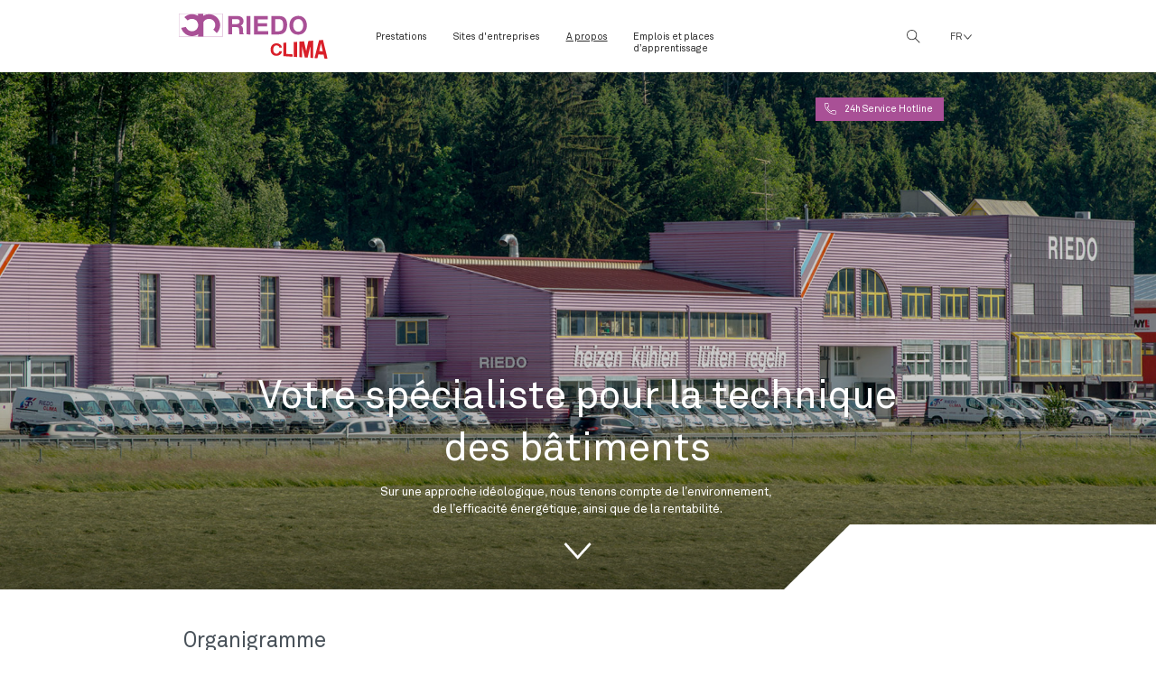

--- FILE ---
content_type: text/html; charset=utf-8
request_url: https://www.riedoclima.ch/fr/a-propos/organigramme
body_size: 9640
content:


<!DOCTYPE html>
<html xmlns="http://www.w3.org/1999/xhtml" xml:lang="fr" lang="fr" dir="ltr">
<head>
		
<meta http-equiv="X-UA-Compatible" content="IE=edge">
<meta name="viewport" content="width=device-width, initial-scale=1.0" />
<meta name="format-detection" content="telephone=no">
<meta charset="utf-8" />
	<base href="https://www.riedoclima.ch/fr/a-propos/organigramme" />
	<meta name="keywords" content="Gebäudetechnik, Sanitär, Lüftung, Heizung, Kälte, Industrie, Tankrevisionen, Kundendienst" />
	<meta name="rights" content="RIEDO Clima AG" />
	<meta name="author" content="artd" />
	<meta name="description" content="Wir sind überzeugte Gebäudetechniker mit Verstand, Seele und Herz. Wir freuen uns über unsere täglichen Tätigkeiten, sei es in Wohngebäuden, Gewerbe-, öffentliche oder Industriebauten, mit allen ihren Anforderungen und speziellen Bedürfnissen." />
	<title>Organigramme - RIEDO Clima AG</title>
	<link href="https://www.riedoclima.ch/de/ueber-uns/organigramm" rel="alternate" hreflang="DE" />
	<link href="https://www.riedoclima.ch/fr/a-propos/organigramme" rel="alternate" hreflang="FR" />
	<link href="https://www.riedoclima.ch/fr/component/search/?Itemid=574&amp;format=opensearch" rel="search" title="Valider RIEDO Clima AG" type="application/opensearchdescription+xml" />
	<link href="/media/com_jce/site/css/content.min.css?badb4208be409b1335b815dde676300e" rel="stylesheet" />
	<link href="/templates/riedo/css/bootstrap.13.css" rel="stylesheet" />
	<link href="/templates/riedo/css/bootstrap_responsive.13.css" rel="stylesheet" />
	<link href="/templates/riedo/css/template.13.css" rel="stylesheet" />
	<link href="/templates/riedo/css/template_responsive.13.css" rel="stylesheet" />
	<link href="//fonts.googleapis.com/css?family=Roboto:400,300,400italic,500,700,900" rel="stylesheet" />
	<link href="https://www.riedoclima.ch/modules/mod_yj_pop_login/css/stylesheet.css" rel="stylesheet" />
	<link href="/modules/mod_djmegamenu/themes/default/css/djmegamenu.css?v=4.0.0.free" rel="stylesheet" />
	<link href="/modules/mod_djmegamenu/assets/css/animations.css?v=4.0.0.free" rel="stylesheet" />
	<link href="/modules/mod_djmegamenu/assets/css/offcanvas.css?v=4.0.0.free" rel="stylesheet" />
	<link href="/modules/mod_djmegamenu/mobilethemes/light/djmobilemenu.css?v=4.0.0.free" rel="stylesheet" />
	<link href="//maxcdn.bootstrapcdn.com/font-awesome/4.7.0/css/font-awesome.min.css" rel="stylesheet" />
	<link href="/media/mod_languages/css/template.css?1a7da3667eed6b73aa23c0757cf7733a" rel="stylesheet" />
	<link href="/media/jui/css/chosen.css?1a7da3667eed6b73aa23c0757cf7733a" rel="stylesheet" />
	<link href="/templates/riedo/css/custom.css" rel="stylesheet" />
	<link href="/plugins/system/gdpr/assets/css/cookieconsent.min.css" rel="stylesheet" />
	<link href="https://www.riedoclima.ch/libraries/cegcore2/assets/semantic-ui/reset.inline.min.css" rel="stylesheet" />
	<link href="https://www.riedoclima.ch/libraries/cegcore2/assets/semantic-ui/site.inline.min.css" rel="stylesheet" />
	<link href="https://www.riedoclima.ch/libraries/cegcore2/assets/semantic-ui/semantic.min.css" rel="stylesheet" />
	<link href="https://www.riedoclima.ch/libraries/cegcore2/assets/semantic-ui/text.css" rel="stylesheet" />
	<link href="https://www.riedoclima.ch/libraries/cegcore2/assets/semantic-ui/fixes.semantic.css" rel="stylesheet" />
	<style>
.dj-hideitem { display: none !important; }

		@media (min-width: 769px) {	
			#dj-megamenu325mobile { display: none; }
		}
		@media (max-width: 768px) {
			#dj-megamenu325, #dj-megamenu325sticky, #dj-megamenu325placeholder { display: none !important; }
		}
	
		@media (min-width: 769px) {	
			#dj-megamenu324mobile { display: none; }
		}
		@media (max-width: 768px) {
			#dj-megamenu324, #dj-megamenu324sticky, #dj-megamenu324placeholder { display: none !important; }
		}
	div.cc-window.cc-floating{max-width:24em}@media(max-width: 639px){div.cc-window.cc-floating:not(.cc-center){max-width: none}}div.cc-window, span.cc-cookie-settings-toggler{font-size:16px}div.cc-revoke{font-size:16px}div.cc-settings-label,span.cc-cookie-settings-toggle{font-size:14px}div.cc-window.cc-banner{padding:1em 1.8em}div.cc-window.cc-floating{padding:2em 1.8em}input.cc-cookie-checkbox+span:before, input.cc-cookie-checkbox+span:after{border-radius:1px}.ui.form input{box-sizing:border-box;}
	</style>
	<script type="application/json" class="joomla-script-options new">{"csrf.token":"97c8037cfb28c99b82d377258969b204","system.paths":{"root":"","base":""}}</script>
	<script src="/media/jui/js/jquery.min.js?1a7da3667eed6b73aa23c0757cf7733a"></script>
	<script src="/media/jui/js/jquery-noconflict.js?1a7da3667eed6b73aa23c0757cf7733a"></script>
	<script src="/media/jui/js/jquery-migrate.min.js?1a7da3667eed6b73aa23c0757cf7733a"></script>
	<script src="/media/system/js/caption.js?1a7da3667eed6b73aa23c0757cf7733a"></script>
	<script src="/media/jui/js/bootstrap.min.js?1a7da3667eed6b73aa23c0757cf7733a"></script>
	<script src="/media/system/js/core.js?1a7da3667eed6b73aa23c0757cf7733a"></script>
	<script src="/media/jui/js/jquery.ui.core.min.js?1a7da3667eed6b73aa23c0757cf7733a"></script>
	<script src="/media/jui/js/jquery.ui.sortable.min.js?1a7da3667eed6b73aa23c0757cf7733a"></script>
	<script src="/plugins/system/ef4_jmframework/includes/assets/template/js/layout.min.js"></script>
	<script src="/templates/riedo/js/scripts.js"></script>
	<script src="/modules/mod_djmegamenu/assets/js/jquery.djmegamenu.js?v=4.0.0.free" defer></script>
	<script src="/modules/mod_djmegamenu/assets/js/jquery.djmobilemenu.js?v=4.0.0.free" defer></script>
	<script src="/media/jui/js/chosen.jquery.min.js?1a7da3667eed6b73aa23c0757cf7733a"></script>
	<script src="/media/system/js/html5fallback.js?1a7da3667eed6b73aa23c0757cf7733a"></script>
	<script src="/plugins/system/gdpr/assets/js/cookieconsent.min.js" defer></script>
	<script src="/plugins/system/gdpr/assets/js/init.js" defer></script>
	<script src="https://www.riedoclima.ch/libraries/cegcore2/assets/semantic-ui/semantic.min.js"></script>
	<script src="https://www.riedoclima.ch/libraries/cegcore2/assets/js/g2.js"></script>
	<script src="https://www.riedoclima.ch/libraries/cegcore2/assets/js/g2.boot.js"></script>
	<script src="https://www.google.com/recaptcha/api.js?hl=fr"></script>
	<script src="https://www.riedoclima.ch/libraries/cegcore2/assets/js/g2.forms.js"></script>
	<script>
jQuery(window).on('load',  function() {
				new JCaption('img.caption');
			});jQuery(function($){ initTooltips(); $("body").on("subform-row-add", initTooltips); function initTooltips (event, container) { container = container || document;$(container).find(".hasTooltip").tooltip({"html": true,"container": "body"});} });
	(function(){
		var cb = function() {
			var add = function(css, id) {
				if(document.getElementById(id)) return;
				
				var l = document.createElement('link'); l.rel = 'stylesheet'; l.id = id; l.href = css;
				var h = document.getElementsByTagName('head')[0]; h.appendChild(l);
			}
			add('/media/djextensions/css/animate.min.css', 'animate_min_css');
			add('/media/djextensions/css/animate.ext.css', 'animate_ext_css');
		};
		var raf = requestAnimationFrame || mozRequestAnimationFrame || webkitRequestAnimationFrame || msRequestAnimationFrame;
		if (raf) raf(cb);
		else window.addEventListener('load', cb);
	})();
	jQuery(function ($) {
		initChosen();
		$("body").on("subform-row-add", initChosen);

		function initChosen(event, container)
		{
			container = container || document;
			$(container).find(".advancedSelect").chosen({"disable_search_threshold":10,"search_contains":true,"allow_single_deselect":true,"placeholder_text_multiple":"Saisir ou choisir des options","placeholder_text_single":"S\u00e9lectionnez une option","no_results_text":"Aucun r\u00e9sultat correspondant"});
		}
	});
	
	(function(){
		var cb = function() {
			var add = function(css, id) {
				if(document.getElementById(id)) return;
				
				var l = document.createElement('link'); l.rel = 'stylesheet'; l.id = id; l.href = css;
				var h = document.getElementsByTagName('head')[0]; h.appendChild(l);
			}
			add('/media/djextensions/css/animate.min.css', 'animate_min_css');
			add('/media/djextensions/css/animate.ext.css', 'animate_ext_css');
		};
		var raf = requestAnimationFrame || mozRequestAnimationFrame || webkitRequestAnimationFrame || msRequestAnimationFrame;
		if (raf) raf(cb);
		else window.addEventListener('load', cb);
	})();var gdprConfigurationOptions = { complianceType: 'info',
																			  disableFirstReload: 0,
																	  		  blockJoomlaSessionCookie: 0,
																			  blockExternalCookiesDomains: 0,
																			  externalAdvancedBlockingModeCustomAttribute: '',
																			  allowedCookies: '',
																			  blockCookieDefine: 0,
																			  autoAcceptOnNextPage: 0,
																			  revokable: 0,
																			  lawByCountry: 0,
																			  checkboxLawByCountry: 0,
																			  cacheGeolocationCountry: 1,
																			  countryAcceptReloadTimeout: 1000,
																			  usaCCPARegions: null,
																			  dismissOnScroll: 0,
																			  dismissOnTimeout: 0,
																			  containerSelector: 'body',
																			  hideOnMobileDevices: 0,
																			  autoFloatingOnMobile: 0,
																			  autoFloatingOnMobileThreshold: 1024,
																			  autoRedirectOnDecline: 0,
																			  autoRedirectOnDeclineLink: '',
																			  defaultClosedToolbar: 0,
																			  toolbarLayout: 'basic',
																			  toolbarTheme: 'block',
																			  revocableToolbarTheme: 'basic',
																			  toolbarPosition: 'bottom',
																			  toolbarCenterTheme: 'compact',
																			  revokePosition: 'revoke-top',
																			  toolbarPositionmentType: 1,
																			  popupEffect: 'fade',
																			  popupBackground: '#000000',
																			  popupText: '#ffffff',
																			  popupLink: '#ffffff',
																			  buttonBackground: '#ffffff',
																			  buttonBorder: '#ffffff',
																			  buttonText: '#000000',
																			  highlightOpacity: '100',
																			  highlightBackground: '#333333',
																			  highlightBorder: '#ffffff',
																			  highlightText: '#ffffff',
																			  highlightDismissBackground: '#333333',
																		  	  highlightDismissBorder: '#ffffff',
																		 	  highlightDismissText: '#ffffff',
																			  hideRevokableButton: 1,
																			  hideRevokableButtonOnscroll: 1,
																			  customRevokableButton: 0,
																			  headerText: 'COM_GDPR_HEADER',
																			  messageText: 'Ce site web utilise des cookies. Pour plus d\'informations, consultez notre protection des données.',
																			  denyMessageEnabled: 0, 
																			  denyMessage: 'COM_GDPR_DECLINEMESSAGE',
																			  placeholderBlockedResources: 0, 
																			  placeholderBlockedResourcesAction: '',
																	  		  placeholderBlockedResourcesText: 'You must accept cookies and reload the page to view this content',
																			  placeholderIndividualBlockedResourcesText: 'You must accept cookies from {domain} and reload the page to view this content',
																			  dismissText: 'Accepter.',
																			  allowText: 'Accepter.',
																			  denyText: 'COM_GDPR_DECLINE',
																			  cookiePolicyLinkText: '',
																			  cookiePolicyLink: 'javascript:void(0)',
																			  cookiePolicyRevocableTabText: 'COM_GDPR_COOKYPOLICY',
																			  privacyPolicyLinkText: 'Protection des données',
																			  privacyPolicyLink: 'COM_GDPR_POLICYLINK',
																			  categoriesCheckboxTemplate: 'cc-checkboxes-light',
																			  toggleCookieSettings: 0,
																	  		  toggleCookieSettingsText: '<span class="cc-cookie-settings-toggle">Settings <span class="cc-cookie-settings-toggler">&#x25EE;</span></span>',
																			  toggleCookieSettingsButtonBackground: '#333333',
																			  toggleCookieSettingsButtonBorder: '#ffffff',
																			  toggleCookieSettingsButtonText: '#ffffff',
																			  showLinks: 1,
																			  blankLinks: '_blank',
																			  autoOpenPrivacyPolicy: 0,
																			  openAlwaysDeclined: 0,
																			  cookieSettingsLabel: 'Cookie settings:',
															  				  cookieSettingsDesc: 'Choose which kind of cookies you want to disable by clicking on the checkboxes. Click on a category name for more informations about used cookies.',
																			  cookieCategory1Enable: 0,
																			  cookieCategory1Name: 'Necessary',
																			  cookieCategory1Locked: 0,
																			  cookieCategory2Enable: 0,
																			  cookieCategory2Name: 'Preferences',
																			  cookieCategory2Locked: 0,
																			  cookieCategory3Enable: 0,
																			  cookieCategory3Name: 'Statistics',
																			  cookieCategory3Locked: 0,
																			  cookieCategory4Enable: 0,
																			  cookieCategory4Name: 'Marketing',
																			  cookieCategory4Locked: 0,
																			  cookieCategoriesDescriptions: {},
																			  alwaysReloadAfterCategoriesChange: 0,
																			  preserveLockedCategories: 0,
																			  reloadOnfirstDeclineall: 0,
																			  trackExistingCheckboxSelectors: '',
															  		  		  trackExistingCheckboxConsentLogsFormfields: 'name,email,subject,message',
																			  allowallShowbutton: 0,
																			  allowallText: 'Allow all cookies',
																			  allowallButtonBackground: '#ffffff',
																			  allowallButtonBorder: '#ffffff',
																			  allowallButtonText: '#000000',
																			  includeAcceptButton: 0,
																			  optoutIndividualResources: 0,
																			  externalAdvancedBlockingModeTags: 'iframe,script,img,source,link',
																			  debugMode: 0
																		};var gdpr_ajax_livesite='https://www.riedoclima.ch/';var gdpr_enable_log_cookie_consent=1;
			jQuery(document).ready(function($){
				$.G2.boot.ready();
			});
		

	jQuery(document).ready(function($){
		$.G2.forms.invisible();
		
		$('body').on('contentChange.form', 'form', function(e){
			e.stopPropagation();
			$.G2.forms.ready($(this));
		});
		
		$('form').trigger('contentChange.form');
	});



	</script>
	<link href="https://www.riedoclima.ch/de/ueber-uns/organigramm" rel="alternate" hreflang="x-default" />
	<script type="text/javascript">
		jQuery(document).ready(function($){$("div.G2-joomla").trigger("contentChange");});
		</script>

	<link href="/templates/riedo/images/favicon.ico" rel="Shortcut Icon" />
<!-- Global site tag (gtag.js) - Google Analytics -->
<script async src="https://www.googletagmanager.com/gtag/js?id=G-CVB7581FPV"></script>
<script>
  window.dataLayer = window.dataLayer || [];
  function gtag(){dataLayer.push(arguments);}
  gtag('js', new Date());

  gtag('config', 'G-CVB7581FPV');
</script>
<!--<script src="/--><!--/js/scroll.js"></script>--></head>
<body class="   headerbg default"><div class="dj-offcanvas-wrapper"><div class="dj-offcanvas-pusher"><div class="dj-offcanvas-pusher-in">
	<div id="jm-allpage">
								<div id="jm-mainpage">
																		
<header id="jm-header-wrapper" class="">

	<div class="jm-header-inner">

		
				<div id="jm-logo-nav" class="container-fluid">
					        <div id="jm-logo-sitedesc" class="pull-left">
		            		            <div id="jm-logo">
		                <a href="/riedo">
		                    		                    <img src="https://www.riedoclima.ch/images/websitedata/logo.svg" alt="RIEDO Clima AG" />
		                    		                </a>
		            </div>
		            		            		        </div>
	        	        			<nav id="jm-top-menu-nav" class="pull-right ">
				
<div class="dj-megamenu-wrapper">


<ul id="dj-megamenu325" class="dj-megamenu dj-megamenu-default horizontalMenu  mobile"
	data-options='{"wrap":null,"animIn":"fadeInUp","animOut":"zoomOut","animSpeed":"normal","openDelay":0,"closeDelay":"0","event":"mouseenter","fixed":0,"offset":0,"theme":"default","direction":"ltr","wcag":"1"}' data-trigger="768">
<li class="dj-up itemid626 first parent"><a class="dj-up_a  blue" href="/fr/prestations/chauffage" ><span class="dj-drop" >Prestations<em class="arrow" aria-hidden="true"></em></span></a><div class="dj-subwrap  single_column subcols1" style=""><div class="dj-subwrap-in" style="width:200px;"><div class="dj-subcol" style="width:200px"><ul class="dj-submenu"><li class="itemid627 first"><a href="/fr/prestations/chauffage" >Chauffage</a></li><li class="itemid1058"><a href="/fr/prestations/heizungsrechner-2" >Planificateur Chauffage</a></li><li class="itemid629"><a href="/fr/prestations/ventilation" >Ventilation</a></li><li class="itemid630"><a href="/fr/prestations/froid" >Froid</a></li><li class="itemid628"><a href="/fr/prestations/sanitaire" >Sanitaire</a></li><li class="itemid1059"><a href="/fr/prestations/heizungsrechner-3" >Planificateur salle de bains</a></li><li class="itemid631"><a href="/fr/prestations/industrie" >Industrie</a></li><li class="itemid632"><a href="/fr/prestations/service-clientele" >Service clientèle</a></li></ul></div><div style="clear:both;height:0"></div></div></div></li><li class="dj-up itemid633 parent"><a class="dj-up_a  blue" href="/fr/succursales/duedingen" ><span class="dj-drop" >Sites d'entreprises<em class="arrow" aria-hidden="true"></em></span></a><div class="dj-subwrap  single_column subcols1" style=""><div class="dj-subwrap-in" style="width:200px;"><div class="dj-subcol" style="width:200px"><ul class="dj-submenu"><li class="itemid634 first"><a href="/fr/succursales/duedingen" >Düdingen</a></li><li class="itemid635"><a href="/fr/succursales/bern" >Bern</a></li><li class="itemid636"><a href="/fr/succursales/bulle" >Bulle</a></li><li class="itemid637"><a href="/fr/succursales/flamatt" >Flamatt</a></li><li class="itemid638"><a href="/fr/succursales/port-biel" >Port/Biel</a></li><li class="itemid639"><a href="/fr/succursales/le-mont-sur-lausanne" >Mont-sur-Lausanne</a></li><li class="itemid1061"><a href="/fr/succursales/montreux" >Montreux</a></li><li class="itemid640"><a href="/fr/succursales/neuchatel" >Neuchâtel</a></li></ul></div><div style="clear:both;height:0"></div></div></div></li><li class="dj-up itemid641 active parent"><a class="dj-up_a active " href="/fr/a-propos/mission" ><span class="dj-drop" >A propos<em class="arrow" aria-hidden="true"></em></span></a><div class="dj-subwrap  single_column subcols1" style=""><div class="dj-subwrap-in" style="width:200px;"><div class="dj-subcol" style="width:200px"><ul class="dj-submenu"><li class="itemid686 first"><a href="/fr/a-propos/mission" >Mission</a></li><li class="itemid642"><a href="/fr/a-propos/actualite" >Actualité</a></li><li class="itemid643"><a href="/fr/a-propos/interlocuteurs" >Interlocuteurs</a></li><li class="itemid644 current active"><a class="active " href="/fr/a-propos/organigramme" >Organigramme</a></li><li class="itemid645"><a href="/fr/a-propos/histoire" >Histoire</a></li><li class="itemid766"><a href="/fr/a-propos/partnerfr" >Partenaire</a></li></ul></div><div style="clear:both;height:0"></div></div></div></li><li class="dj-up itemid646"><a class="dj-up_a  blue" href="/fr/emplois-et-places-d-apprentissage" ><span >Emplois et places d’apprentissage</span></a></li></ul>


	<div id="dj-megamenu325mobile" class="dj-megamenu-offcanvas dj-megamenu-offcanvas-light  mobile">
		<a href="#" class="dj-mobile-open-btn" aria-label="Open mobile menu"><span class="fa fa-bars" aria-hidden="true"></span></a>		
		<aside id="dj-megamenu325offcanvas" class="dj-offcanvas dj-offcanvas-light  mobile" data-effect="1">
			<div class="dj-offcanvas-top">
				<a href="#" class="dj-offcanvas-close-btn" aria-label="Close mobile menu"><span class="fa fa-close" aria-hidden="true"></span></a>
			</div>
						
						
			<div class="dj-offcanvas-content">			
				<ul class="dj-mobile-nav dj-mobile-light  mobile">
<li class="dj-mobileitem itemid-626 deeper parent"><a class=" blue" href="/fr/prestations/chauffage" >Prestations</a><ul class="dj-mobile-nav-child"><li class="dj-mobileitem itemid-627"><a href="/fr/prestations/chauffage" >Chauffage</a></li><li class="dj-mobileitem itemid-1058"><a href="/fr/prestations/heizungsrechner-2" >Planificateur Chauffage</a></li><li class="dj-mobileitem itemid-629"><a href="/fr/prestations/ventilation" >Ventilation</a></li><li class="dj-mobileitem itemid-630"><a href="/fr/prestations/froid" >Froid</a></li><li class="dj-mobileitem itemid-628"><a href="/fr/prestations/sanitaire" >Sanitaire</a></li><li class="dj-mobileitem itemid-1059"><a href="/fr/prestations/heizungsrechner-3" >Planificateur salle de bains</a></li><li class="dj-mobileitem itemid-631"><a href="/fr/prestations/industrie" >Industrie</a></li><li class="dj-mobileitem itemid-632"><a href="/fr/prestations/service-clientele" >Service clientèle</a></li></ul></li><li class="dj-mobileitem itemid-633 deeper parent"><a class=" blue" href="/fr/succursales/duedingen" >Sites d'entreprises</a><ul class="dj-mobile-nav-child"><li class="dj-mobileitem itemid-634"><a href="/fr/succursales/duedingen" >Düdingen</a></li><li class="dj-mobileitem itemid-635"><a href="/fr/succursales/bern" >Bern</a></li><li class="dj-mobileitem itemid-636"><a href="/fr/succursales/bulle" >Bulle</a></li><li class="dj-mobileitem itemid-637"><a href="/fr/succursales/flamatt" >Flamatt</a></li><li class="dj-mobileitem itemid-638"><a href="/fr/succursales/port-biel" >Port/Biel</a></li><li class="dj-mobileitem itemid-639"><a href="/fr/succursales/le-mont-sur-lausanne" >Mont-sur-Lausanne</a></li><li class="dj-mobileitem itemid-1061"><a href="/fr/succursales/montreux" >Montreux</a></li><li class="dj-mobileitem itemid-640"><a href="/fr/succursales/neuchatel" >Neuchâtel</a></li></ul></li><li class="dj-mobileitem itemid-641 active deeper parent"><a href="/fr/a-propos/mission" >A propos</a><ul class="dj-mobile-nav-child"><li class="dj-mobileitem itemid-686"><a href="/fr/a-propos/mission" >Mission</a></li><li class="dj-mobileitem itemid-642"><a href="/fr/a-propos/actualite" >Actualité</a></li><li class="dj-mobileitem itemid-643"><a href="/fr/a-propos/interlocuteurs" >Interlocuteurs</a></li><li class="dj-mobileitem itemid-644 current active"><a href="/fr/a-propos/organigramme" >Organigramme</a></li><li class="dj-mobileitem itemid-645"><a href="/fr/a-propos/histoire" >Histoire</a></li><li class="dj-mobileitem itemid-766"><a href="/fr/a-propos/partnerfr" >Partenaire</a></li></ul></li><li class="dj-mobileitem itemid-646"><a class=" blue" href="/fr/emplois-et-places-d-apprentissage" >Emplois et places d’apprentissage</a></li></ul>
			</div>
			
						
			<div class="dj-offcanvas-end" tabindex="0"></div>
		</aside>
	</div>


</div><div class="mod-languages language">

	<form name="lang" method="post" action="https://www.riedoclima.ch/fr/a-propos/organigramme">
	<select class="inputbox advancedSelect" onchange="document.location.replace(this.value);" >
			<option dir="ltr" value="/de/ueber-uns/organigramm" >
		DE</option>
			<option dir="ltr" value="/fr/a-propos/organigramme" selected="selected">
		FR</option>
		</select>
	</form>

</div>
		<div class="moduletable searchmodul">

		
			
<button class="open"><!--#--></button>
<div class="searchwrapper">
<div class="search searchmodul">
<button class="close">MOD_SEARCH_BUTTON_CLOSE</button>
	<form action="/fr/a-propos/organigramme" method="post" class="form-inline">
		<label for="mod-search-searchword219" class="element-invisible">Rechercher</label> <input name="searchword" id="mod-search-searchword219" maxlength="200"  class="inputbox search-query input-medium" type="search" placeholder="Recherche..." /> <button class="button btn btn-primary" onclick="this.form.searchword.focus();">Valider</button>		<input type="hidden" name="task" value="search" />
		<input type="hidden" name="option" value="com_search" />
		<input type="hidden" name="Itemid" value="574" />
	</form>
</div>
</div>

		</div>

	
<div class="dj-megamenu-wrapper">


<ul id="dj-megamenu324" class="dj-megamenu dj-megamenu-default horizontalMenu  desktop"
	data-options='{"wrap":null,"animIn":"fadeInUp","animOut":"zoomOut","animSpeed":"normal","openDelay":0,"closeDelay":"0","event":"mouseenter","fixed":0,"offset":0,"theme":"default","direction":"ltr","wcag":"1"}' data-trigger="768">
<li class="dj-up itemid626 first parent"><a class="dj-up_a  blue" href="/fr/prestations/chauffage" ><span class="dj-drop" >Prestations<em class="arrow" aria-hidden="true"></em></span></a><div class="dj-subwrap  single_column subcols1" style=""><div class="dj-subwrap-in" style="width:200px;"><div class="dj-subcol" style="width:200px"><ul class="dj-submenu"><li class="itemid627 first"><a href="/fr/prestations/chauffage" >Chauffage</a></li><li class="itemid1058"><a href="/fr/prestations/heizungsrechner-2" >Planificateur Chauffage</a></li><li class="itemid629"><a href="/fr/prestations/ventilation" >Ventilation</a></li><li class="itemid630"><a href="/fr/prestations/froid" >Froid</a></li><li class="itemid628"><a href="/fr/prestations/sanitaire" >Sanitaire</a></li><li class="itemid1059"><a href="/fr/prestations/heizungsrechner-3" >Planificateur salle de bains</a></li><li class="itemid631"><a href="/fr/prestations/industrie" >Industrie</a></li><li class="itemid632"><a href="/fr/prestations/service-clientele" >Service clientèle</a></li></ul></div><div style="clear:both;height:0"></div></div></div></li><li class="dj-up itemid633 parent"><a class="dj-up_a  blue" href="/fr/succursales/duedingen" ><span class="dj-drop" >Sites d'entreprises<em class="arrow" aria-hidden="true"></em></span></a><div class="dj-subwrap  single_column subcols1" style=""><div class="dj-subwrap-in" style="width:200px;"><div class="dj-subcol" style="width:200px"><ul class="dj-submenu"><li class="itemid634 first"><a href="/fr/succursales/duedingen" >Düdingen</a></li><li class="itemid635"><a href="/fr/succursales/bern" >Bern</a></li><li class="itemid636"><a href="/fr/succursales/bulle" >Bulle</a></li><li class="itemid637"><a href="/fr/succursales/flamatt" >Flamatt</a></li><li class="itemid638"><a href="/fr/succursales/port-biel" >Port/Biel</a></li><li class="itemid639"><a href="/fr/succursales/le-mont-sur-lausanne" >Mont-sur-Lausanne</a></li><li class="itemid1061"><a href="/fr/succursales/montreux" >Montreux</a></li><li class="itemid640"><a href="/fr/succursales/neuchatel" >Neuchâtel</a></li></ul></div><div style="clear:both;height:0"></div></div></div></li><li class="dj-up itemid641 active parent"><a class="dj-up_a active " href="/fr/a-propos/mission" ><span class="dj-drop" >A propos<em class="arrow" aria-hidden="true"></em></span></a><div class="dj-subwrap  single_column subcols1" style=""><div class="dj-subwrap-in" style="width:200px;"><div class="dj-subcol" style="width:200px"><ul class="dj-submenu"><li class="itemid686 first"><a href="/fr/a-propos/mission" >Mission</a></li><li class="itemid642"><a href="/fr/a-propos/actualite" >Actualité</a></li><li class="itemid643"><a href="/fr/a-propos/interlocuteurs" >Interlocuteurs</a></li><li class="itemid644 current active"><a class="active " href="/fr/a-propos/organigramme" >Organigramme</a></li><li class="itemid645"><a href="/fr/a-propos/histoire" >Histoire</a></li><li class="itemid766"><a href="/fr/a-propos/partnerfr" >Partenaire</a></li></ul></div><div style="clear:both;height:0"></div></div></div></li><li class="dj-up itemid646"><a class="dj-up_a  blue" href="/fr/emplois-et-places-d-apprentissage" ><span >Emplois et places d’apprentissage</span></a></li></ul>


	<div id="dj-megamenu324mobile" class="dj-megamenu-offcanvas dj-megamenu-offcanvas-light  desktop">
		<a href="#" class="dj-mobile-open-btn" aria-label="Open mobile menu"><span class="fa fa-bars" aria-hidden="true"></span></a>		
		<aside id="dj-megamenu324offcanvas" class="dj-offcanvas dj-offcanvas-light  desktop" data-effect="1">
			<div class="dj-offcanvas-top">
				<a href="#" class="dj-offcanvas-close-btn" aria-label="Close mobile menu"><span class="fa fa-close" aria-hidden="true"></span></a>
			</div>
						
						
			<div class="dj-offcanvas-content">			
				<ul class="dj-mobile-nav dj-mobile-light  desktop">
<li class="dj-mobileitem itemid-626 deeper parent"><a class=" blue" href="/fr/prestations/chauffage" >Prestations</a><ul class="dj-mobile-nav-child"><li class="dj-mobileitem itemid-627"><a href="/fr/prestations/chauffage" >Chauffage</a></li><li class="dj-mobileitem itemid-1058"><a href="/fr/prestations/heizungsrechner-2" >Planificateur Chauffage</a></li><li class="dj-mobileitem itemid-629"><a href="/fr/prestations/ventilation" >Ventilation</a></li><li class="dj-mobileitem itemid-630"><a href="/fr/prestations/froid" >Froid</a></li><li class="dj-mobileitem itemid-628"><a href="/fr/prestations/sanitaire" >Sanitaire</a></li><li class="dj-mobileitem itemid-1059"><a href="/fr/prestations/heizungsrechner-3" >Planificateur salle de bains</a></li><li class="dj-mobileitem itemid-631"><a href="/fr/prestations/industrie" >Industrie</a></li><li class="dj-mobileitem itemid-632"><a href="/fr/prestations/service-clientele" >Service clientèle</a></li></ul></li><li class="dj-mobileitem itemid-633 deeper parent"><a class=" blue" href="/fr/succursales/duedingen" >Sites d'entreprises</a><ul class="dj-mobile-nav-child"><li class="dj-mobileitem itemid-634"><a href="/fr/succursales/duedingen" >Düdingen</a></li><li class="dj-mobileitem itemid-635"><a href="/fr/succursales/bern" >Bern</a></li><li class="dj-mobileitem itemid-636"><a href="/fr/succursales/bulle" >Bulle</a></li><li class="dj-mobileitem itemid-637"><a href="/fr/succursales/flamatt" >Flamatt</a></li><li class="dj-mobileitem itemid-638"><a href="/fr/succursales/port-biel" >Port/Biel</a></li><li class="dj-mobileitem itemid-639"><a href="/fr/succursales/le-mont-sur-lausanne" >Mont-sur-Lausanne</a></li><li class="dj-mobileitem itemid-1061"><a href="/fr/succursales/montreux" >Montreux</a></li><li class="dj-mobileitem itemid-640"><a href="/fr/succursales/neuchatel" >Neuchâtel</a></li></ul></li><li class="dj-mobileitem itemid-641 active deeper parent"><a href="/fr/a-propos/mission" >A propos</a><ul class="dj-mobile-nav-child"><li class="dj-mobileitem itemid-686"><a href="/fr/a-propos/mission" >Mission</a></li><li class="dj-mobileitem itemid-642"><a href="/fr/a-propos/actualite" >Actualité</a></li><li class="dj-mobileitem itemid-643"><a href="/fr/a-propos/interlocuteurs" >Interlocuteurs</a></li><li class="dj-mobileitem itemid-644 current active"><a href="/fr/a-propos/organigramme" >Organigramme</a></li><li class="dj-mobileitem itemid-645"><a href="/fr/a-propos/histoire" >Histoire</a></li><li class="dj-mobileitem itemid-766"><a href="/fr/a-propos/partnerfr" >Partenaire</a></li></ul></li><li class="dj-mobileitem itemid-646"><a class=" blue" href="/fr/emplois-et-places-d-apprentissage" >Emplois et places d’apprentissage</a></li></ul>
			</div>
			
						
			<div class="dj-offcanvas-end" tabindex="0"></div>
		</aside>
	</div>


</div>		<div class="moduletable hotline">

		
			

<div class="custom hotline"  >
	<h3><a href="/fr/un-service">24h Service Hotline</a></h3></div>

		</div>

	
			</nav>
					</div>
			</div>

		<div id="jm-header-bg" class="">   
	  

<div class="custom"  style="background-image: url(/images/websitedata/header/Header_Firma.jpg)" >
	<div class="container-fluid">
		<div class="module-inner">
			<h2>Votre spécialiste pour la technique des bâtiments</h2>
<p>Sur une approche idéologique, nous tenons compte de l’environnement,&nbsp;<br />de l’efficacité énergétique, ainsi que de la rentabilité.</p>
<p><span><!--#--></span></p>		</div>
	</div>
</div>


	  	
	</div> 
		

</header>
									<div id="jm-system-message"><div class="container-fluid"><div id="system-message-container">
	</div>
</div></div>									
									
									
									<div id="jm-main">
	<div class="container-fluid">
				<div class="row-fluid">
			<div id="jm-content" class="span12" data-xtablet="span12" data-tablet="span12" data-mobile="span12">
												<div id="jm-maincontent">
										<div class="item-page" itemscope itemtype="https://schema.org/Article">
	<meta itemprop="inLanguage" content="FR" />

			
	
		
			<div class="page-header">
		<h2 itemprop="headline">
			Organigramme		</h2>
							</div>
					
		
	
	
	

								<div itemprop="articleBody">
		<p>C’est ici que vous trouverez les organigrammes de notre entreprise.</p>
<p>&nbsp;</p>
<p><a href="/images/Dateien/03-Dateien_Diverse/Organigramm_Holding_fr_V2026.01.pdf" target="_blank">Organigramme Arnold Riedo Holding</a></p>
<p><a href="/images/Dateien/03-Dateien_Diverse/Organigramm_RIEDO_Clima_de_V2026.01.pdf" target="_blank">Organigramme RIEDO Clima&nbsp;SA Düdingen</a></p> 	</div>

	
							</div>
				</div>
											</div>
								</div>
	</div>
</div>
									
									
									
									
									
									
									
<div id="jm-footer-mod" class="">
	<div class="container-fluid">
		<div id="jm-footer-mod-in">
			<div class="row-fluid jm-flexiblock jm-footer-mod"><div class="span2"  data-default="span2" data-wide="span2" data-normal="span2" data-xtablet="span4" data-tablet="span50" data-mobile="span50">		<div class="moduletable">

					<h3>Contactez-nous</h3>
		
			

<div class="custom"  >
	<p>Nous attachons de l’importance à votre demande</p>
<p>Si vous n’êtes pas satisfait de nos services, merci de nous en informer afin que nous puissions nous améliorer. Si vous êtes satisfait de nos services, nous vous serions reconnaissants de recommander notre entreprise.</p>
<p><a class=" phone" href="tel:0264922424" target="_blank">026 492 24 24</a><a class="message" href="/de/filialen/duedingen">Formulaire de contact</a></p>
<!--<p><a href="#" target="_blank"><img src="/images/websitedata/fb.svg" alt="marker" /></a><a href="#" target="_blank"><img src="/images/websitedata/insta.svg" alt="marker" /></a><a href="#" target="_blank"><img src="/images/websitedata/twitter.svg" alt="marker" /></a></p>-->
<p>		<div class="moduletable fb-modal">
						<div class="semanticui-body G2-joomla chronoforms  index">
	<form action="https://www.riedoclima.ch/fr/a-propos/organigramme?chronoform=feedback&event=submit" method="post" name="load-form" id="load-form" data-id="load-form" class="ui form G2-form" data-valloc="inlinetext" enctype="multipart/form-data" data-dtask="send/self" data-result="replace/self" data-subanimation="1">
	<h2>Votre opinion compte !</h2>
<p>Il est important pour nous de nous améliorer constamment afin d'offrir à nos clients un service compétent et convivial. Nous attendons avec impatience vos réactions.</p>
<button class="close"><!--#--></button><div class="field message " ><label for="feedback" >Votre message</label>
<textarea rows="5" name="feedback" id="feedback" placeholder="Votre message" type="textarea" data-rows="5" ></textarea></div><div class="field " ><div class="ui checkbox" ><input type="hidden" name="lantwort" value="" data-ghost="1" />
<input name="lantwort" id="lantwort" value="Ja" data-value="" type="checkbox" />
<label for="lantwort" >Je souhaiterais une réponse</label></div></div><div class="field col50 second " ><label for="name" >Nom</label>
<input data-validationrules='{"identifier":"name-main","rules":[{"type":"required","prompt":"Nom"}]}' data-validate="name-main" placeholder="Nom" name="name" id="name" value="" type="text" /></div><div class="field mail " ><label for="mail" >Email</label>
<input data-validationrules='{"identifier":"mail-main","rules":[{"type":"required","prompt":"Email"},{"type":"email","prompt":"Email"}]}' data-validate="mail-main" placeholder="Email" name="mail" id="mail" value="" type="text" /></div><div class="field required" ><div id="google_nocaptcha21" ><div class="g-recaptcha" data-sitekey="6Lfsyc4ZAAAAACdwBkNYU9CFgpZbVyk18ZN7j1_1" data-theme="light"></div></div></div><button class="ui button green" type="submit" name="button13" id="button13" value="" data-selections="0" data-message="Please make a selection from the list" >Envoyer</button>	</form>

</div>		</div>
			<div class="moduletable fb-button">
						

<div class="custom fb-button"  >
	<h3>Quel est votre degré de <br />satisfaction concernant <br />notre service?</h3>
<p><button class="btn btn-primary" type="button" data-toggle="modal" data-target="#exampleModal">Évaluer notre entreprise <img src="/images/websitedata/footer_daumen_hoch.png" alt="like" /><img src="/images/websitedata/footer_daumen_runter.png" alt="unlike" /></button></p></div>
		</div>
	</p></div>

		</div>

	</div><div class="span2"  data-default="span2" data-wide="span2" data-normal="span2" data-xtablet="span4" data-tablet="span50" data-mobile="span50">		<div class="moduletable">

					<h3>Siège principal</h3>
		
			

<div class="custom"  >
	<p>RIEDO Clima AG<br />Warpelstrasse 12<br />3186 Düdingen</p>
<p>Tél. 026 492 24 24<br />Fax 026 492 24 80<br />office@riedoclima.ch</p></div>

		</div>

	</div><div class="span2"  data-default="span2" data-wide="span2" data-normal="span2" data-xtablet="span4" data-tablet="span50 first-span" data-mobile="span50 first-span">		<div class="moduletable">

					<h3>Prestations</h3>
		
			<ul class="nav menu mod-list">
<li class="item-627"><a href="/fr/prestations/chauffage" >Chauffage</a></li><li class="item-1058"><a href="/fr/prestations/heizungsrechner-2" >Planificateur Chauffage</a></li><li class="item-629"><a href="/fr/prestations/ventilation" >Ventilation</a></li><li class="item-630"><a href="/fr/prestations/froid" >Froid</a></li><li class="item-628"><a href="/fr/prestations/sanitaire" >Sanitaire</a></li><li class="item-1059"><a href="/fr/prestations/heizungsrechner-3" >Planificateur salle de bains</a></li><li class="item-631"><a href="/fr/prestations/industrie" >Industrie</a></li><li class="item-632"><a href="/fr/prestations/service-clientele" >Service clientèle</a></li></ul>

		</div>

	</div><div class="span2"  data-default="span2" data-wide="span2" data-normal="span2" data-xtablet="span4 first-span" data-tablet="span50" data-mobile="span50">		<div class="moduletable">

					<h3>Succursales</h3>
		
			<ul class="nav menu mod-list">
<li class="item-634"><a href="/fr/succursales/duedingen" >Düdingen</a></li><li class="item-635"><a href="/fr/succursales/bern" >Bern</a></li><li class="item-636"><a href="/fr/succursales/bulle" >Bulle</a></li><li class="item-637"><a href="/fr/succursales/flamatt" >Flamatt</a></li><li class="item-638"><a href="/fr/succursales/port-biel" >Port/Biel</a></li><li class="item-639"><a href="/fr/succursales/le-mont-sur-lausanne" >Mont-sur-Lausanne</a></li><li class="item-1061"><a href="/fr/succursales/montreux" >Montreux</a></li><li class="item-640"><a href="/fr/succursales/neuchatel" >Neuchâtel</a></li></ul>

		</div>

	</div><div class="span2"  data-default="span2" data-wide="span2" data-normal="span2" data-xtablet="span4" data-tablet="span50 first-span" data-mobile="span50 first-span">		<div class="moduletable">

					<h3>A propos</h3>
		
			<ul class="nav menu mod-list">
<li class="item-686"><a href="/fr/a-propos/mission" >Mission</a></li><li class="item-642"><a href="/fr/a-propos/actualite" >Actualité</a></li><li class="item-643"><a href="/fr/a-propos/interlocuteurs" >Interlocuteurs</a></li><li class="item-644 current"><a href="/fr/a-propos/organigramme" >Organigramme</a></li><li class="item-645"><a href="/fr/a-propos/histoire" >Histoire</a></li><li class="item-766"><a href="/fr/a-propos/partnerfr" >Partenaire</a></li></ul>

		</div>

	</div><div class="span2"  data-default="span2" data-wide="span2" data-normal="span2" data-xtablet="span4" data-tablet="span50" data-mobile="span50"></div></div>		</div>
	</div>
</div>
									
<div id="jm-footer-bottom" class="">
	<div class="container-fluid">
		<div id="jm-footer-bottom-in">
			<div class="row-fluid jm-flexiblock jm-footer-bottom"><div class="span6"  data-default="span6" data-wide="span6" data-normal="span6" data-xtablet="span6" data-tablet="span50" data-mobile="span50">

<div class="custom"  >
	<p><a href="/images/Dateien/03-Dateien_Diverse/Conditions_générales_de_vente_CGV_RIEDO_Clima.pdf" target="_blank">conditions générales de vente (CGV)</a></p>
<p>2020 © Riedo Clima AG | <a href="https://download.teamviewer.com/download/TeamViewer_Setup.exe">TeamViewer</a> |&nbsp;<a href="/images/Dateien/03-Dateien_Diverse/Declaration_de_confidentialite_RiedoClima.pdf">Déclaration de confidentialité</a> | <a href="/fr/mentions-legales">Mentions légales</a> | Enabled by <a href="https://www.artd.ch/" target="_blank" rel="noopener" title="Artd Webdesign GmbH">Artd&nbsp;</a><a href="https://www.artd.ch/" target="_blank" rel="noopener" title="Responsive Webdesign Bern">Webdesign GmbH</a></p></div>
</div><div class="span6"  data-default="span6" data-wide="span6" data-normal="span6" data-xtablet="span6" data-tablet="span50" data-mobile="span50">

<div class="custom"  >
	<p><a href="https://suissetec.ch/fr/home.html" target="_blank" rel="noopener"><img src="/images/websitedata/suissetec_Label_FR_H22mm_rgb.png" alt="suissetec Label FR H22mm rgb" width="294" height="102" /><img src="/images/websitedata/suissetec_Toplehrbetrieb_FR_rgb.png" alt="suissetec Toplehrbetrieb FR rgb" width="431" height="93" /></a></p></div>
</div></div>		</div>
	</div>
</div>
 									
							</div>
			</div>
	<div id="hidden"><!-- http://www.Youjoomla.com YJ Pop Login for Joomla 1.7 and up starts here --> <a href="javascript:;" onClick="jQuery('#login_pop').fadeIn(1000);" id="openLogin">Login</a>
<!-- login -->
<div id="login_pop" style="display:none;">
	<h2>Login</h2>
		<form action="/fr/a-propos/organigramme" method="post" name="login" id="form-login" >
		<label for="yjpop_username">USERNAME</label>
		<input id="yjpop_username" type="text" name="username" class="inputbox" placeholder="Username" size="18" />
		<br />
		<br />
		<label for="yjpop_passwd">PASSWORD</label>
		<input id="yjpop_passwd" type="password" name="password" class="inputbox" placeholder="Password" size="18" />
		<br />
		<br />
		<input type="submit" name="Submit" class="button" value="LOGIN" />
				<input type="hidden" name="option" value="com_users" />
		<input type="hidden" name="task" value="user.login" />
		<input type="hidden" name="return" value="aW5kZXgucGhwP0l0ZW1pZD02NDQ=" />
		<input type="hidden" name="97c8037cfb28c99b82d377258969b204" value="1" />	</form>
	<a href="javascript:;" onclick="this.blur();jQuery('#login_pop').fadeOut(1000);return true;" id="closeLogin"><!--#--></a>
</div>
</div>
</div></div></div></body>
</html>

--- FILE ---
content_type: text/html; charset=utf-8
request_url: https://www.google.com/recaptcha/api2/anchor?ar=1&k=6Lfsyc4ZAAAAACdwBkNYU9CFgpZbVyk18ZN7j1_1&co=aHR0cHM6Ly93d3cucmllZG9jbGltYS5jaDo0NDM.&hl=fr&v=N67nZn4AqZkNcbeMu4prBgzg&theme=light&size=normal&anchor-ms=20000&execute-ms=30000&cb=3usl7cdvyf84
body_size: 49152
content:
<!DOCTYPE HTML><html dir="ltr" lang="fr"><head><meta http-equiv="Content-Type" content="text/html; charset=UTF-8">
<meta http-equiv="X-UA-Compatible" content="IE=edge">
<title>reCAPTCHA</title>
<style type="text/css">
/* cyrillic-ext */
@font-face {
  font-family: 'Roboto';
  font-style: normal;
  font-weight: 400;
  font-stretch: 100%;
  src: url(//fonts.gstatic.com/s/roboto/v48/KFO7CnqEu92Fr1ME7kSn66aGLdTylUAMa3GUBHMdazTgWw.woff2) format('woff2');
  unicode-range: U+0460-052F, U+1C80-1C8A, U+20B4, U+2DE0-2DFF, U+A640-A69F, U+FE2E-FE2F;
}
/* cyrillic */
@font-face {
  font-family: 'Roboto';
  font-style: normal;
  font-weight: 400;
  font-stretch: 100%;
  src: url(//fonts.gstatic.com/s/roboto/v48/KFO7CnqEu92Fr1ME7kSn66aGLdTylUAMa3iUBHMdazTgWw.woff2) format('woff2');
  unicode-range: U+0301, U+0400-045F, U+0490-0491, U+04B0-04B1, U+2116;
}
/* greek-ext */
@font-face {
  font-family: 'Roboto';
  font-style: normal;
  font-weight: 400;
  font-stretch: 100%;
  src: url(//fonts.gstatic.com/s/roboto/v48/KFO7CnqEu92Fr1ME7kSn66aGLdTylUAMa3CUBHMdazTgWw.woff2) format('woff2');
  unicode-range: U+1F00-1FFF;
}
/* greek */
@font-face {
  font-family: 'Roboto';
  font-style: normal;
  font-weight: 400;
  font-stretch: 100%;
  src: url(//fonts.gstatic.com/s/roboto/v48/KFO7CnqEu92Fr1ME7kSn66aGLdTylUAMa3-UBHMdazTgWw.woff2) format('woff2');
  unicode-range: U+0370-0377, U+037A-037F, U+0384-038A, U+038C, U+038E-03A1, U+03A3-03FF;
}
/* math */
@font-face {
  font-family: 'Roboto';
  font-style: normal;
  font-weight: 400;
  font-stretch: 100%;
  src: url(//fonts.gstatic.com/s/roboto/v48/KFO7CnqEu92Fr1ME7kSn66aGLdTylUAMawCUBHMdazTgWw.woff2) format('woff2');
  unicode-range: U+0302-0303, U+0305, U+0307-0308, U+0310, U+0312, U+0315, U+031A, U+0326-0327, U+032C, U+032F-0330, U+0332-0333, U+0338, U+033A, U+0346, U+034D, U+0391-03A1, U+03A3-03A9, U+03B1-03C9, U+03D1, U+03D5-03D6, U+03F0-03F1, U+03F4-03F5, U+2016-2017, U+2034-2038, U+203C, U+2040, U+2043, U+2047, U+2050, U+2057, U+205F, U+2070-2071, U+2074-208E, U+2090-209C, U+20D0-20DC, U+20E1, U+20E5-20EF, U+2100-2112, U+2114-2115, U+2117-2121, U+2123-214F, U+2190, U+2192, U+2194-21AE, U+21B0-21E5, U+21F1-21F2, U+21F4-2211, U+2213-2214, U+2216-22FF, U+2308-230B, U+2310, U+2319, U+231C-2321, U+2336-237A, U+237C, U+2395, U+239B-23B7, U+23D0, U+23DC-23E1, U+2474-2475, U+25AF, U+25B3, U+25B7, U+25BD, U+25C1, U+25CA, U+25CC, U+25FB, U+266D-266F, U+27C0-27FF, U+2900-2AFF, U+2B0E-2B11, U+2B30-2B4C, U+2BFE, U+3030, U+FF5B, U+FF5D, U+1D400-1D7FF, U+1EE00-1EEFF;
}
/* symbols */
@font-face {
  font-family: 'Roboto';
  font-style: normal;
  font-weight: 400;
  font-stretch: 100%;
  src: url(//fonts.gstatic.com/s/roboto/v48/KFO7CnqEu92Fr1ME7kSn66aGLdTylUAMaxKUBHMdazTgWw.woff2) format('woff2');
  unicode-range: U+0001-000C, U+000E-001F, U+007F-009F, U+20DD-20E0, U+20E2-20E4, U+2150-218F, U+2190, U+2192, U+2194-2199, U+21AF, U+21E6-21F0, U+21F3, U+2218-2219, U+2299, U+22C4-22C6, U+2300-243F, U+2440-244A, U+2460-24FF, U+25A0-27BF, U+2800-28FF, U+2921-2922, U+2981, U+29BF, U+29EB, U+2B00-2BFF, U+4DC0-4DFF, U+FFF9-FFFB, U+10140-1018E, U+10190-1019C, U+101A0, U+101D0-101FD, U+102E0-102FB, U+10E60-10E7E, U+1D2C0-1D2D3, U+1D2E0-1D37F, U+1F000-1F0FF, U+1F100-1F1AD, U+1F1E6-1F1FF, U+1F30D-1F30F, U+1F315, U+1F31C, U+1F31E, U+1F320-1F32C, U+1F336, U+1F378, U+1F37D, U+1F382, U+1F393-1F39F, U+1F3A7-1F3A8, U+1F3AC-1F3AF, U+1F3C2, U+1F3C4-1F3C6, U+1F3CA-1F3CE, U+1F3D4-1F3E0, U+1F3ED, U+1F3F1-1F3F3, U+1F3F5-1F3F7, U+1F408, U+1F415, U+1F41F, U+1F426, U+1F43F, U+1F441-1F442, U+1F444, U+1F446-1F449, U+1F44C-1F44E, U+1F453, U+1F46A, U+1F47D, U+1F4A3, U+1F4B0, U+1F4B3, U+1F4B9, U+1F4BB, U+1F4BF, U+1F4C8-1F4CB, U+1F4D6, U+1F4DA, U+1F4DF, U+1F4E3-1F4E6, U+1F4EA-1F4ED, U+1F4F7, U+1F4F9-1F4FB, U+1F4FD-1F4FE, U+1F503, U+1F507-1F50B, U+1F50D, U+1F512-1F513, U+1F53E-1F54A, U+1F54F-1F5FA, U+1F610, U+1F650-1F67F, U+1F687, U+1F68D, U+1F691, U+1F694, U+1F698, U+1F6AD, U+1F6B2, U+1F6B9-1F6BA, U+1F6BC, U+1F6C6-1F6CF, U+1F6D3-1F6D7, U+1F6E0-1F6EA, U+1F6F0-1F6F3, U+1F6F7-1F6FC, U+1F700-1F7FF, U+1F800-1F80B, U+1F810-1F847, U+1F850-1F859, U+1F860-1F887, U+1F890-1F8AD, U+1F8B0-1F8BB, U+1F8C0-1F8C1, U+1F900-1F90B, U+1F93B, U+1F946, U+1F984, U+1F996, U+1F9E9, U+1FA00-1FA6F, U+1FA70-1FA7C, U+1FA80-1FA89, U+1FA8F-1FAC6, U+1FACE-1FADC, U+1FADF-1FAE9, U+1FAF0-1FAF8, U+1FB00-1FBFF;
}
/* vietnamese */
@font-face {
  font-family: 'Roboto';
  font-style: normal;
  font-weight: 400;
  font-stretch: 100%;
  src: url(//fonts.gstatic.com/s/roboto/v48/KFO7CnqEu92Fr1ME7kSn66aGLdTylUAMa3OUBHMdazTgWw.woff2) format('woff2');
  unicode-range: U+0102-0103, U+0110-0111, U+0128-0129, U+0168-0169, U+01A0-01A1, U+01AF-01B0, U+0300-0301, U+0303-0304, U+0308-0309, U+0323, U+0329, U+1EA0-1EF9, U+20AB;
}
/* latin-ext */
@font-face {
  font-family: 'Roboto';
  font-style: normal;
  font-weight: 400;
  font-stretch: 100%;
  src: url(//fonts.gstatic.com/s/roboto/v48/KFO7CnqEu92Fr1ME7kSn66aGLdTylUAMa3KUBHMdazTgWw.woff2) format('woff2');
  unicode-range: U+0100-02BA, U+02BD-02C5, U+02C7-02CC, U+02CE-02D7, U+02DD-02FF, U+0304, U+0308, U+0329, U+1D00-1DBF, U+1E00-1E9F, U+1EF2-1EFF, U+2020, U+20A0-20AB, U+20AD-20C0, U+2113, U+2C60-2C7F, U+A720-A7FF;
}
/* latin */
@font-face {
  font-family: 'Roboto';
  font-style: normal;
  font-weight: 400;
  font-stretch: 100%;
  src: url(//fonts.gstatic.com/s/roboto/v48/KFO7CnqEu92Fr1ME7kSn66aGLdTylUAMa3yUBHMdazQ.woff2) format('woff2');
  unicode-range: U+0000-00FF, U+0131, U+0152-0153, U+02BB-02BC, U+02C6, U+02DA, U+02DC, U+0304, U+0308, U+0329, U+2000-206F, U+20AC, U+2122, U+2191, U+2193, U+2212, U+2215, U+FEFF, U+FFFD;
}
/* cyrillic-ext */
@font-face {
  font-family: 'Roboto';
  font-style: normal;
  font-weight: 500;
  font-stretch: 100%;
  src: url(//fonts.gstatic.com/s/roboto/v48/KFO7CnqEu92Fr1ME7kSn66aGLdTylUAMa3GUBHMdazTgWw.woff2) format('woff2');
  unicode-range: U+0460-052F, U+1C80-1C8A, U+20B4, U+2DE0-2DFF, U+A640-A69F, U+FE2E-FE2F;
}
/* cyrillic */
@font-face {
  font-family: 'Roboto';
  font-style: normal;
  font-weight: 500;
  font-stretch: 100%;
  src: url(//fonts.gstatic.com/s/roboto/v48/KFO7CnqEu92Fr1ME7kSn66aGLdTylUAMa3iUBHMdazTgWw.woff2) format('woff2');
  unicode-range: U+0301, U+0400-045F, U+0490-0491, U+04B0-04B1, U+2116;
}
/* greek-ext */
@font-face {
  font-family: 'Roboto';
  font-style: normal;
  font-weight: 500;
  font-stretch: 100%;
  src: url(//fonts.gstatic.com/s/roboto/v48/KFO7CnqEu92Fr1ME7kSn66aGLdTylUAMa3CUBHMdazTgWw.woff2) format('woff2');
  unicode-range: U+1F00-1FFF;
}
/* greek */
@font-face {
  font-family: 'Roboto';
  font-style: normal;
  font-weight: 500;
  font-stretch: 100%;
  src: url(//fonts.gstatic.com/s/roboto/v48/KFO7CnqEu92Fr1ME7kSn66aGLdTylUAMa3-UBHMdazTgWw.woff2) format('woff2');
  unicode-range: U+0370-0377, U+037A-037F, U+0384-038A, U+038C, U+038E-03A1, U+03A3-03FF;
}
/* math */
@font-face {
  font-family: 'Roboto';
  font-style: normal;
  font-weight: 500;
  font-stretch: 100%;
  src: url(//fonts.gstatic.com/s/roboto/v48/KFO7CnqEu92Fr1ME7kSn66aGLdTylUAMawCUBHMdazTgWw.woff2) format('woff2');
  unicode-range: U+0302-0303, U+0305, U+0307-0308, U+0310, U+0312, U+0315, U+031A, U+0326-0327, U+032C, U+032F-0330, U+0332-0333, U+0338, U+033A, U+0346, U+034D, U+0391-03A1, U+03A3-03A9, U+03B1-03C9, U+03D1, U+03D5-03D6, U+03F0-03F1, U+03F4-03F5, U+2016-2017, U+2034-2038, U+203C, U+2040, U+2043, U+2047, U+2050, U+2057, U+205F, U+2070-2071, U+2074-208E, U+2090-209C, U+20D0-20DC, U+20E1, U+20E5-20EF, U+2100-2112, U+2114-2115, U+2117-2121, U+2123-214F, U+2190, U+2192, U+2194-21AE, U+21B0-21E5, U+21F1-21F2, U+21F4-2211, U+2213-2214, U+2216-22FF, U+2308-230B, U+2310, U+2319, U+231C-2321, U+2336-237A, U+237C, U+2395, U+239B-23B7, U+23D0, U+23DC-23E1, U+2474-2475, U+25AF, U+25B3, U+25B7, U+25BD, U+25C1, U+25CA, U+25CC, U+25FB, U+266D-266F, U+27C0-27FF, U+2900-2AFF, U+2B0E-2B11, U+2B30-2B4C, U+2BFE, U+3030, U+FF5B, U+FF5D, U+1D400-1D7FF, U+1EE00-1EEFF;
}
/* symbols */
@font-face {
  font-family: 'Roboto';
  font-style: normal;
  font-weight: 500;
  font-stretch: 100%;
  src: url(//fonts.gstatic.com/s/roboto/v48/KFO7CnqEu92Fr1ME7kSn66aGLdTylUAMaxKUBHMdazTgWw.woff2) format('woff2');
  unicode-range: U+0001-000C, U+000E-001F, U+007F-009F, U+20DD-20E0, U+20E2-20E4, U+2150-218F, U+2190, U+2192, U+2194-2199, U+21AF, U+21E6-21F0, U+21F3, U+2218-2219, U+2299, U+22C4-22C6, U+2300-243F, U+2440-244A, U+2460-24FF, U+25A0-27BF, U+2800-28FF, U+2921-2922, U+2981, U+29BF, U+29EB, U+2B00-2BFF, U+4DC0-4DFF, U+FFF9-FFFB, U+10140-1018E, U+10190-1019C, U+101A0, U+101D0-101FD, U+102E0-102FB, U+10E60-10E7E, U+1D2C0-1D2D3, U+1D2E0-1D37F, U+1F000-1F0FF, U+1F100-1F1AD, U+1F1E6-1F1FF, U+1F30D-1F30F, U+1F315, U+1F31C, U+1F31E, U+1F320-1F32C, U+1F336, U+1F378, U+1F37D, U+1F382, U+1F393-1F39F, U+1F3A7-1F3A8, U+1F3AC-1F3AF, U+1F3C2, U+1F3C4-1F3C6, U+1F3CA-1F3CE, U+1F3D4-1F3E0, U+1F3ED, U+1F3F1-1F3F3, U+1F3F5-1F3F7, U+1F408, U+1F415, U+1F41F, U+1F426, U+1F43F, U+1F441-1F442, U+1F444, U+1F446-1F449, U+1F44C-1F44E, U+1F453, U+1F46A, U+1F47D, U+1F4A3, U+1F4B0, U+1F4B3, U+1F4B9, U+1F4BB, U+1F4BF, U+1F4C8-1F4CB, U+1F4D6, U+1F4DA, U+1F4DF, U+1F4E3-1F4E6, U+1F4EA-1F4ED, U+1F4F7, U+1F4F9-1F4FB, U+1F4FD-1F4FE, U+1F503, U+1F507-1F50B, U+1F50D, U+1F512-1F513, U+1F53E-1F54A, U+1F54F-1F5FA, U+1F610, U+1F650-1F67F, U+1F687, U+1F68D, U+1F691, U+1F694, U+1F698, U+1F6AD, U+1F6B2, U+1F6B9-1F6BA, U+1F6BC, U+1F6C6-1F6CF, U+1F6D3-1F6D7, U+1F6E0-1F6EA, U+1F6F0-1F6F3, U+1F6F7-1F6FC, U+1F700-1F7FF, U+1F800-1F80B, U+1F810-1F847, U+1F850-1F859, U+1F860-1F887, U+1F890-1F8AD, U+1F8B0-1F8BB, U+1F8C0-1F8C1, U+1F900-1F90B, U+1F93B, U+1F946, U+1F984, U+1F996, U+1F9E9, U+1FA00-1FA6F, U+1FA70-1FA7C, U+1FA80-1FA89, U+1FA8F-1FAC6, U+1FACE-1FADC, U+1FADF-1FAE9, U+1FAF0-1FAF8, U+1FB00-1FBFF;
}
/* vietnamese */
@font-face {
  font-family: 'Roboto';
  font-style: normal;
  font-weight: 500;
  font-stretch: 100%;
  src: url(//fonts.gstatic.com/s/roboto/v48/KFO7CnqEu92Fr1ME7kSn66aGLdTylUAMa3OUBHMdazTgWw.woff2) format('woff2');
  unicode-range: U+0102-0103, U+0110-0111, U+0128-0129, U+0168-0169, U+01A0-01A1, U+01AF-01B0, U+0300-0301, U+0303-0304, U+0308-0309, U+0323, U+0329, U+1EA0-1EF9, U+20AB;
}
/* latin-ext */
@font-face {
  font-family: 'Roboto';
  font-style: normal;
  font-weight: 500;
  font-stretch: 100%;
  src: url(//fonts.gstatic.com/s/roboto/v48/KFO7CnqEu92Fr1ME7kSn66aGLdTylUAMa3KUBHMdazTgWw.woff2) format('woff2');
  unicode-range: U+0100-02BA, U+02BD-02C5, U+02C7-02CC, U+02CE-02D7, U+02DD-02FF, U+0304, U+0308, U+0329, U+1D00-1DBF, U+1E00-1E9F, U+1EF2-1EFF, U+2020, U+20A0-20AB, U+20AD-20C0, U+2113, U+2C60-2C7F, U+A720-A7FF;
}
/* latin */
@font-face {
  font-family: 'Roboto';
  font-style: normal;
  font-weight: 500;
  font-stretch: 100%;
  src: url(//fonts.gstatic.com/s/roboto/v48/KFO7CnqEu92Fr1ME7kSn66aGLdTylUAMa3yUBHMdazQ.woff2) format('woff2');
  unicode-range: U+0000-00FF, U+0131, U+0152-0153, U+02BB-02BC, U+02C6, U+02DA, U+02DC, U+0304, U+0308, U+0329, U+2000-206F, U+20AC, U+2122, U+2191, U+2193, U+2212, U+2215, U+FEFF, U+FFFD;
}
/* cyrillic-ext */
@font-face {
  font-family: 'Roboto';
  font-style: normal;
  font-weight: 900;
  font-stretch: 100%;
  src: url(//fonts.gstatic.com/s/roboto/v48/KFO7CnqEu92Fr1ME7kSn66aGLdTylUAMa3GUBHMdazTgWw.woff2) format('woff2');
  unicode-range: U+0460-052F, U+1C80-1C8A, U+20B4, U+2DE0-2DFF, U+A640-A69F, U+FE2E-FE2F;
}
/* cyrillic */
@font-face {
  font-family: 'Roboto';
  font-style: normal;
  font-weight: 900;
  font-stretch: 100%;
  src: url(//fonts.gstatic.com/s/roboto/v48/KFO7CnqEu92Fr1ME7kSn66aGLdTylUAMa3iUBHMdazTgWw.woff2) format('woff2');
  unicode-range: U+0301, U+0400-045F, U+0490-0491, U+04B0-04B1, U+2116;
}
/* greek-ext */
@font-face {
  font-family: 'Roboto';
  font-style: normal;
  font-weight: 900;
  font-stretch: 100%;
  src: url(//fonts.gstatic.com/s/roboto/v48/KFO7CnqEu92Fr1ME7kSn66aGLdTylUAMa3CUBHMdazTgWw.woff2) format('woff2');
  unicode-range: U+1F00-1FFF;
}
/* greek */
@font-face {
  font-family: 'Roboto';
  font-style: normal;
  font-weight: 900;
  font-stretch: 100%;
  src: url(//fonts.gstatic.com/s/roboto/v48/KFO7CnqEu92Fr1ME7kSn66aGLdTylUAMa3-UBHMdazTgWw.woff2) format('woff2');
  unicode-range: U+0370-0377, U+037A-037F, U+0384-038A, U+038C, U+038E-03A1, U+03A3-03FF;
}
/* math */
@font-face {
  font-family: 'Roboto';
  font-style: normal;
  font-weight: 900;
  font-stretch: 100%;
  src: url(//fonts.gstatic.com/s/roboto/v48/KFO7CnqEu92Fr1ME7kSn66aGLdTylUAMawCUBHMdazTgWw.woff2) format('woff2');
  unicode-range: U+0302-0303, U+0305, U+0307-0308, U+0310, U+0312, U+0315, U+031A, U+0326-0327, U+032C, U+032F-0330, U+0332-0333, U+0338, U+033A, U+0346, U+034D, U+0391-03A1, U+03A3-03A9, U+03B1-03C9, U+03D1, U+03D5-03D6, U+03F0-03F1, U+03F4-03F5, U+2016-2017, U+2034-2038, U+203C, U+2040, U+2043, U+2047, U+2050, U+2057, U+205F, U+2070-2071, U+2074-208E, U+2090-209C, U+20D0-20DC, U+20E1, U+20E5-20EF, U+2100-2112, U+2114-2115, U+2117-2121, U+2123-214F, U+2190, U+2192, U+2194-21AE, U+21B0-21E5, U+21F1-21F2, U+21F4-2211, U+2213-2214, U+2216-22FF, U+2308-230B, U+2310, U+2319, U+231C-2321, U+2336-237A, U+237C, U+2395, U+239B-23B7, U+23D0, U+23DC-23E1, U+2474-2475, U+25AF, U+25B3, U+25B7, U+25BD, U+25C1, U+25CA, U+25CC, U+25FB, U+266D-266F, U+27C0-27FF, U+2900-2AFF, U+2B0E-2B11, U+2B30-2B4C, U+2BFE, U+3030, U+FF5B, U+FF5D, U+1D400-1D7FF, U+1EE00-1EEFF;
}
/* symbols */
@font-face {
  font-family: 'Roboto';
  font-style: normal;
  font-weight: 900;
  font-stretch: 100%;
  src: url(//fonts.gstatic.com/s/roboto/v48/KFO7CnqEu92Fr1ME7kSn66aGLdTylUAMaxKUBHMdazTgWw.woff2) format('woff2');
  unicode-range: U+0001-000C, U+000E-001F, U+007F-009F, U+20DD-20E0, U+20E2-20E4, U+2150-218F, U+2190, U+2192, U+2194-2199, U+21AF, U+21E6-21F0, U+21F3, U+2218-2219, U+2299, U+22C4-22C6, U+2300-243F, U+2440-244A, U+2460-24FF, U+25A0-27BF, U+2800-28FF, U+2921-2922, U+2981, U+29BF, U+29EB, U+2B00-2BFF, U+4DC0-4DFF, U+FFF9-FFFB, U+10140-1018E, U+10190-1019C, U+101A0, U+101D0-101FD, U+102E0-102FB, U+10E60-10E7E, U+1D2C0-1D2D3, U+1D2E0-1D37F, U+1F000-1F0FF, U+1F100-1F1AD, U+1F1E6-1F1FF, U+1F30D-1F30F, U+1F315, U+1F31C, U+1F31E, U+1F320-1F32C, U+1F336, U+1F378, U+1F37D, U+1F382, U+1F393-1F39F, U+1F3A7-1F3A8, U+1F3AC-1F3AF, U+1F3C2, U+1F3C4-1F3C6, U+1F3CA-1F3CE, U+1F3D4-1F3E0, U+1F3ED, U+1F3F1-1F3F3, U+1F3F5-1F3F7, U+1F408, U+1F415, U+1F41F, U+1F426, U+1F43F, U+1F441-1F442, U+1F444, U+1F446-1F449, U+1F44C-1F44E, U+1F453, U+1F46A, U+1F47D, U+1F4A3, U+1F4B0, U+1F4B3, U+1F4B9, U+1F4BB, U+1F4BF, U+1F4C8-1F4CB, U+1F4D6, U+1F4DA, U+1F4DF, U+1F4E3-1F4E6, U+1F4EA-1F4ED, U+1F4F7, U+1F4F9-1F4FB, U+1F4FD-1F4FE, U+1F503, U+1F507-1F50B, U+1F50D, U+1F512-1F513, U+1F53E-1F54A, U+1F54F-1F5FA, U+1F610, U+1F650-1F67F, U+1F687, U+1F68D, U+1F691, U+1F694, U+1F698, U+1F6AD, U+1F6B2, U+1F6B9-1F6BA, U+1F6BC, U+1F6C6-1F6CF, U+1F6D3-1F6D7, U+1F6E0-1F6EA, U+1F6F0-1F6F3, U+1F6F7-1F6FC, U+1F700-1F7FF, U+1F800-1F80B, U+1F810-1F847, U+1F850-1F859, U+1F860-1F887, U+1F890-1F8AD, U+1F8B0-1F8BB, U+1F8C0-1F8C1, U+1F900-1F90B, U+1F93B, U+1F946, U+1F984, U+1F996, U+1F9E9, U+1FA00-1FA6F, U+1FA70-1FA7C, U+1FA80-1FA89, U+1FA8F-1FAC6, U+1FACE-1FADC, U+1FADF-1FAE9, U+1FAF0-1FAF8, U+1FB00-1FBFF;
}
/* vietnamese */
@font-face {
  font-family: 'Roboto';
  font-style: normal;
  font-weight: 900;
  font-stretch: 100%;
  src: url(//fonts.gstatic.com/s/roboto/v48/KFO7CnqEu92Fr1ME7kSn66aGLdTylUAMa3OUBHMdazTgWw.woff2) format('woff2');
  unicode-range: U+0102-0103, U+0110-0111, U+0128-0129, U+0168-0169, U+01A0-01A1, U+01AF-01B0, U+0300-0301, U+0303-0304, U+0308-0309, U+0323, U+0329, U+1EA0-1EF9, U+20AB;
}
/* latin-ext */
@font-face {
  font-family: 'Roboto';
  font-style: normal;
  font-weight: 900;
  font-stretch: 100%;
  src: url(//fonts.gstatic.com/s/roboto/v48/KFO7CnqEu92Fr1ME7kSn66aGLdTylUAMa3KUBHMdazTgWw.woff2) format('woff2');
  unicode-range: U+0100-02BA, U+02BD-02C5, U+02C7-02CC, U+02CE-02D7, U+02DD-02FF, U+0304, U+0308, U+0329, U+1D00-1DBF, U+1E00-1E9F, U+1EF2-1EFF, U+2020, U+20A0-20AB, U+20AD-20C0, U+2113, U+2C60-2C7F, U+A720-A7FF;
}
/* latin */
@font-face {
  font-family: 'Roboto';
  font-style: normal;
  font-weight: 900;
  font-stretch: 100%;
  src: url(//fonts.gstatic.com/s/roboto/v48/KFO7CnqEu92Fr1ME7kSn66aGLdTylUAMa3yUBHMdazQ.woff2) format('woff2');
  unicode-range: U+0000-00FF, U+0131, U+0152-0153, U+02BB-02BC, U+02C6, U+02DA, U+02DC, U+0304, U+0308, U+0329, U+2000-206F, U+20AC, U+2122, U+2191, U+2193, U+2212, U+2215, U+FEFF, U+FFFD;
}

</style>
<link rel="stylesheet" type="text/css" href="https://www.gstatic.com/recaptcha/releases/N67nZn4AqZkNcbeMu4prBgzg/styles__ltr.css">
<script nonce="YRMsF_Zg05GWwWSva0BozQ" type="text/javascript">window['__recaptcha_api'] = 'https://www.google.com/recaptcha/api2/';</script>
<script type="text/javascript" src="https://www.gstatic.com/recaptcha/releases/N67nZn4AqZkNcbeMu4prBgzg/recaptcha__fr.js" nonce="YRMsF_Zg05GWwWSva0BozQ">
      
    </script></head>
<body><div id="rc-anchor-alert" class="rc-anchor-alert"></div>
<input type="hidden" id="recaptcha-token" value="[base64]">
<script type="text/javascript" nonce="YRMsF_Zg05GWwWSva0BozQ">
      recaptcha.anchor.Main.init("[\x22ainput\x22,[\x22bgdata\x22,\x22\x22,\[base64]/[base64]/[base64]/bmV3IHJbeF0oY1swXSk6RT09Mj9uZXcgclt4XShjWzBdLGNbMV0pOkU9PTM/bmV3IHJbeF0oY1swXSxjWzFdLGNbMl0pOkU9PTQ/[base64]/[base64]/[base64]/[base64]/[base64]/[base64]/[base64]/[base64]\x22,\[base64]\\u003d\x22,\[base64]/[base64]/[base64]/DrMK2woUkw4gyf2Mawq4dOnVKW8KlwoHDlA3CkMOoDMO9wpJnwqTDoSZawrvDgMKkwoJIEsOGXcKjwoRHw5DDgcKdF8K8IjMqw5AnwqjCs8O1MMO/wrPCmcKuwoDClRYIN8KYw5gSVh53wq/[base64]/[base64]/CnBQueCxEw6RZPsK7wo7CvcOswovDpcOiw5MJwqlEw7dawpAUw43CiH/CssKyCcK+OW1qKMKYwr5Xd8OQMihzSsO3RBjCpRw6wpENfcK/NX/[base64]/CqkTCrMOkH8Krw4TDrcOzS8OZB8Kkw4VzE0s2w7PCgULCrcKfUEPCiVTCt0Isw4TDpDhALsKfwrfCnFbCrVRHwp8JwqHCq0DCvgHDl2DCscKWJsO3wpJ8UsKgZFDDlMOYwpjDq1QtYcOWwr7DvC/Cm29OZMKqRivCmMOKSwDCsgHDq8K/DMK6wo9xBn/DrzTCuAdow4TDjQbDs8OhwrRSMDBuZAFHLiBXPMO4w5MRf3fDj8Ouw5TDl8KQw5HDln/Cv8Obw6/Dq8O7w7QNelXDgGcfwpfDmsOYFMOCw6HDrCLDmzkbw5kEwpdkdcOGwobCk8OkawxuImLDvjdNwpfDu8Knw6JxennDk0g5w5x0ZsOiwpTCgWkZw6VzBMOtwpMEw4YpbDsLwqYlLDEtJh/[base64]/CqRxqwpNFacKtwpjCn8Khw5zDpsOPw6IHwr06w5/DncK1J8KGwpjDnW9IYUbCu8Oqw7dZw6w+wrk+wr/Cmi46eDZ7WFxxTMOUH8OmfsKDwr3CncKiRcOlw4xjwqV3w5c2HjjCmDk2ai/CgjjCssKLw5XCuH1lTcORw5/CucKqWsO3w6HCrGd2w57Crko/w65ME8KeWmrCg3VsQsOQHcK7L8KYw4gbwq4gW8Okw6vCksORU1nDgcOOwoLCk8Kiw7V7wq06W3U+wqDDqkQZOMK3fcK6W8K3w40LRR7CuUZgA0lbwqbClcKcw5lHbsKtAANGAgAaR8O5Cg8UHsOWVsKyOlocBcKXw77Cp8OnwrfCmcKPWDvDpcK/wpbCtyACw5J7wojDl1/DpGDDhcOOw6nCqkELY3d5wq14GBHDmE/ClEJKB3h4FsOpWcKNwrLClkUVGhfCm8KKw4bDqSjDvcOHw43CjABmw6VEe8OtVA9NT8O/[base64]/[base64]/[base64]/DtATDlC9dwqzDiDHDmg3CvMK/w6fDtD8pfHXCqMKXwrNmwrVvDcKAE2vCvMKHwpnCtB0IM1rDp8Ogw6xRHUDDq8OCwodaw5DDhsOpYFxVX8KiwpdbwqvDlcK+AMKrw6DDuMK1w7JAGFFGwp3CqQTCr8K0wo/DsMKJGMOTw7LCsBcww7DCkWMCwrvCm3drwoEowprCnFE2wrU1w6nDlcOBdxHDsELCpQ3CtwRew57Cj0vDukHDtRrCoMKjw4zDvl5RU8KewrHDglEVworDhkLDuSvCqsKsOcKOW2LDkcOvw4XCtD3Dvg0Jw4N3wqTCt8OoO8KRb8KKbMOBwqV2w4lHwrs/wqYIw4rDsm/[base64]/Cuz/Dg8OKfWnCtR1Mw79xw6TCucOsLwxywowGw4fCoELDr1PDgzDDqMK/fRjCoU04PGIPw6A5w5fCj8OBIzV+w40QUXocfF0PFxfDmsKEwojCqmDCrVUXKlUew7bDpUHCoF/CoMKxGQTDtMKlPTPCmMK2DisbNz5+BFdkZ3vDlTwKwpRdwq5WCcO+b8OEwrrDnBhQE8O7RHzDrMKvwoPChMOVwoPDkcOxw7bDmAHDtMKHOcKywrFsw6/ChHbDsH3DgUtEw7MbV8O3MFrDmsKjw4xIQMKpMlHCpQUiwqTCtsOlY8Kgw593BMO3w6dGbsOswrInMcKFYMOFcCkwwr/DvjPCssOrLsKMw6jCqsOcwqk2w4jCqUzDnMOow4bCgAXCpcKowos0w47CjFQEw6o6JCfDjcKmwr7DvB40XMK5WcK5KglyPkPDlMOGw7HCgMK1wql5wqTDs8OvZCUdwonCsULCosKOwqcmCMK5wpLDscKeMF7DqcKFaW3CgSc8w7bDjQs/[base64]/Dk8O7wqATwrPDqcOHTMOHwqoEaMK7DMOZw4I7wpp3w4zCqcOdwocgw4/Cp8Kaw7HDsMKhRsOnw7YGUQx9SMK/FX7CrnnCnCnDicK4fXQEwo1Gw51Rw53CihZBw4fDvsKIwo88PsOJwrPDrlwJwpxgDGHCtHkLw6JEBzhXWDbDqSduEX9jw79nw6tlw7/CrMK5w5nDi2jCmWl0w6/CiGNITATDg8OYaj1Fw7d9YA/CvcOmwq3DrWTDjcOcwrd9w6HCtsK/OsOUw78QwpbDp8KWSMKeJ8K6w6jCmTbCpcOMWsKJw5xPw6UeQMOow7gCwpwPw4HDn0rDmmDDqT5MT8KNaMKOBMK6w7wVQUEECcKtdybClTFnCMKDwopjDDAcwp7Dgm/DvcK1UcOWwobCtn7DlcOwwq7Ckj1Sw7HCqk7CusO9wrRYHcKdEsO+w5jCrnp2DsKdw4UZDcOCw4tswplsO2pVwr/CqMOKw6xqSMOOw5nCvxJrfcOWw6oqFsKSwr50CMO5wpLCr2rCgMKXU8O2MxvDl2QKwrbCjGnDrXgOw7B8cCNHWx4Jw7xmbhl2w4TDpS9PO8O/XcKBVhhzNzTDk8KYwp5wwp7DuVs+wq/Cnil0SsK0SMK8cQrCt3fDucOtEcKfwpfCucOYGcO6YsKaHSAPw4tZwpPCkiFnTcObwq4awo7Cv8KKDiLDrcObwq9jDVnCmAUTwofDjA/DrcO7JMOhRsOBd8OzPT7DnVoAGcKwWsO+wrrDnm9WM8OawpteGQbDoMOqwonDm8OVEU5yw5jCm33DuBETw7Muw4lpwr/ChVcewpEHw6hjw4rCh8KGwr9cF0haAHNoJyDCpCLCnsOUwrV5w7h6BcOKwrFMWXp6w74Ew5jDpcKRw4dgFn7CvMKVNcOUMMKkwqTDnsKqHX/[base64]/f8KHw7TCpmvClSzCuAnDvsOyw5HDn8K2XsODUcO2w7hAwq0CMVJQfcKAP8OCwoo3eXw/bV4DP8O2A3licx/DmcKMw54nwpEKVCbDrMOCWcOoBMK9w5fDncKfC3d7w6vCsFZmwrhpNsKrbsKEwqrCoFjCkcOmcMKkwrZhRg/DoMO2w61vw5I5w4TCt8O9dsKaXwF6RMKdw4nCu8OAwqYFR8Oyw6XCksKMQ19dbcOqw6AYwrh5ScO9w5gsw6IxU8Okw48EwrVNJsOpwo43w5XCozDDn1jDqcKBw40YwqXDsRDDlVQuTMK0w7V1wqLCg8K2wpzCpU/DlMKTw4NGR1PCs8Kbw7vCp33DqcOgwovDr0/[base64]/DtsKgwoXDjVDDph5Lwpoow5jDoX3Cm8OewqAeMixWBcOmw4TDpHJDw4TDscKsVlTDo8OHQcOVwrIqwq/[base64]/[base64]/BCXDugE5wpsLwqAbTcOZw4/[base64]/Dn8O5wp/DlV10KHPCuhYmwo/DqMOEFRvCs8Oaa8KyB8O5wrfDoDxpwrHCvUMpFGXDjMOMcEZ5NRdRwqt+w514KMKpaMKeWwMdByjDsMKQZjsGwqMuw5tiNMOfcAEjwpzDiCJOwrjCuHxdw6/[base64]/DnMKWw54WfxDCqsKxw7jDlcK1wqXCgjk/w7Vhw5PDvBzDrsK6fXJFPE8ww41/UsOtw75feC7DjcKRwojDkU15QcKsOsKaw40kw6ZMGMKRGXDDoy4QT8Ozw5VHwrYCaHlqwr8Scl/Cgj7DmMKQw7lgF8KBVmXDoMKow6fCrh7Cu8Oew7jCo8K1a8OsO0XChMKuw6DDkwUBOn3DszbCmw3DocOiK2t7Q8K/[base64]/DocO3YGdpWsOALsKjwpFCSMK/w4N+NiIjw4rCmHEhVsO0S8KyJ8OIwocpTMKAw5DCuwsRADlVecKmBMKxw70+LlXDjw8mLcOTwq7DuFLDmyYiwqjDswDCjsK3wrnDh1QRVnpzOsO3wq8RTcKLwq3DlsK3wpnDi0IUw5ZyLENwGMOuw7DCtWpvS8K/wr/Cr1VoAGjCjhUQYsObVcKpbz3CncO4KcKcwpIdwrzDvWnDkRB6OR1lBVzDq8O8PUrDvsKkIMKQM0NrccKEw4pFW8KMw6Vsw77CnBHCrcOHcSfCsBfDq3DDk8KDw7VWY8Kiwo/Dv8OQNcO1w5rDv8KTw7ZVw5DDuMOCAhsMw47DmEEQQx/CpMOYZsOxD11XWcKaEcOhbRoowpgoRGPDjh7Dk0nDmsKJBcOoUcKmw6RBK0hPw5kECcOEKVA/[base64]/[base64]/CnkjDuhbDqsONw4rDrnDDn8O0UVjDvDNtw7MRasKdeXjDolfDt2xjL8K7AjDCnkxlw5LCtloSw6XCulLDmnMyw59HUiB6wrokwoQnTSLDhiJUXcO6w49XwojDpMKyCcOFQMKTwoDDusOhQypCw6PDkMK2w6New47Ci1/DnsO0w5tmw49AwpXDgsOOw7YeYj/CvgsUwp8Bw5bDmcOHwqQIFndPwoBvw4HCuirDsMOuwqEiwoRcw4EmXcOywq7CrnpiwoB5GD8dw6DDhU/CtxJzwr1iwonCuGHDsyvDuMOfwqsGHsOxw7PCkTMvIcO4w5Isw7l3f8KVTMKLw7luLWAGw7trwoUoZHdMw5UEwpFOwronw4opDzQCYwUdw5VFLFV/HsOXUnPDi3hPB2dpw7dDRcKTeETDs0vDjAJtcE7DkMOBwq1gdFTCoVPDiDLDocOmOcOGXsO2woZjJcKXfsKvw68gwqfDhxN/wqoYHsObwprDvMOlYsOrZ8OLbArCqMK7GMOxwo1Pw7FRfU87b8KowqPDu2HDqk7DumTDsMKlwoZcwqxcwoDCiCxlJANTw5pyLxPCgxpDfh/DlwfCj21LBwUJDwzCvcO0CcOQb8Omw4PCrhzDvsKYH8Ofw6BLdcO9fHrClMKbEXRJCMODMGnDp8OdUyTCkMKaw73DksK5L8KbNcK+eV9iRRfDlsKzZhrCgcKaw7nCmsOddxvCixY+MMKLM2LCuMKpw6wsN8KCw4t+B8K/[base64]/[base64]/dsKXw7oJZR7DpB0jw7HCssObdl8BLVjCl8KgUcOZwobDlMK9GsKmw4YkasObezTDlWLDmcK9dcOFw6TCqMK9wpRuYicGw6dQQy/DjcOvwr0/IifCvC7Cs8KlwodYVi1aw4/CtRk/wrA+Ig3Du8OKw4vClmJOw6Q/wqLCqS3Dvy1dw6PCgRPCmcKWw7A0ZcK1wpvDqE/CokbDucKLwpAraUUxw48twq0OecOPXsORwpzCiCzCjiHCvsKkTWBMWcKwwozChsO7wqfDncKDDx49TCvDpSnDiMK9Y30vLcKvdcOfw5TDh8KUHsKYw6hNTsK4wqVJN8KTw7vCjSklw5/CtMKybMO7w5kcwo5/w5vCtcO8TMK1wq5Tw5DDvsO4LFHDtnlZw7bCssOZbw/[base64]/[base64]/w70+GT9ow5zCgsK9wr7DuUTCm8OdY8OFw6IAB8KCwrxxRD/[base64]/Cm8KGZnvCph/Ci3DCqsKmwqZ7wpkgdcOlw4TDt8KVw5MbwoJlLcObLAJAwoMjTGrDqMO6a8O/[base64]/B3Ihw6I6M2nDkV9YwrogAsKVw6LDtVLDvMOTw6dpwrbCncK0SsKKT0zCjMK+w73DtcOsFsO+w67CmMOnw79WwrwAwplEwq3CrsKLw7g3wojDh8KFw7/[base64]/CnjPDgUrDvUzDjzXDqsKLwpIMwqLCsMOsT3fDpifChsKWFSnClGTDlsKYw58mPMKzNE4/[base64]/CnMO7MGHDtyZSOC4odCYKwo9KainDrVfDmcKiFTRHCMK0McK2wqUkahTDgyzCiGAQwrAnCl/CgsOwwpLDm2/DsMOyYsK9w7U7KxNtGCvDlxV8wrHDhcOuJTLCo8KjIiolO8OOw6HCssKqw4jChxTCjMO5J1fCo8K5w4ILwrjChxLCmMOZHMOKw4k1OWFFwo3CvRdgVTPDtgElbBY/w5onw5bCgsOGw5ENT2A5amo8wrbDuR3CtkIxaMKZEi3CncO8aSnDuAfDgsKzbjlzXcKow4bDvmkRw67CuMO+K8OBwqbCssK/w6Zgw5XCssKnRhLDoUJcw63CucO1w4U/IjLDo8OwJMKfw5UzTsOhw7nCgsKXw5nCtcOCRcODw57Du8OcdC4oFwR1JTI4w7YLFAdFDiIPEsKWbsOwAGrClMOJVDpjw7TDnjrDpMO0JsONE8OHwqzCtmEYTg1WwpJoPcKAwpcgK8Obw4fDux/CtAw0w5PDlGp9w6FvJFVCw5XDn8OQHXnDqcKrFcO/KcKTfMOfwqfCoSbDlMKbL8K8LADDgTvCgcOCw4rCtQ5kdsOdwoZ5GVBRO2PDr3QZU8KXw74cwrE2bwrCrnHCoCgZwphRw5nDu8OXwoHCscOsIX9/wq4SJcKRbFhMAxvCuDljbisKw40CaV4RBk9mawJ4ARc5w60cB3XCqsO8TsKuwp3CrCvDlsOYQMOtQnUlwpjDg8OFHwAtwrNtNMK5w7zDnBTCksKOKBPCr8K0wqfDt8OLw58+w4fCu8OHVE4ew4PCkXLChQXColMmRyIVUwIyw7nCjMOrwqNPw4/CrMK9SFbDo8KfZhrCtl7CmwHDvSFxw7w6w7fDrkpsw4TCqx1GIU3CgykSZlDDtwN/[base64]/[base64]/[base64]/wq/DmMOoJmkOMgLDnWnDry4uPMKLGS3DtcKuw6xNagYBw4bCvMKFUw/[base64]/[base64]/AFDDhsOeA8OhwonCrcO3LcKVw6zDvUfDuinCrGXCkMOSw4/[base64]/[base64]/w5MAwoIOVsKRKMOoQyoKB8K0w63CgXtUZiTCusOzSxUgPsKCfkIuwo97ClzDkcOUPsOkaifDoCjCsHAad8O4wpICEyUsO1DDksK9E1bCq8KGw6V6HcKvw5HDk8ODQsOxf8K9wqHClsK/wqDDoThsw5PClMKqWMKfZMKrWcKNIWHCsUXDkMOJMcOhMDhHwq5RwrDDpWLDvHU2IMOmS3jDhUtZw7sTBkTCownCsEzCkU3DncOuw5DDj8OLwqDCqiTDk1nDrMOnwrZGMcKQw7hqw4vCtXVjwrp4PSbDllzDjsKmwrcLMzvCqAXCgcOHakrDrQs8PVJ/woIsMMOFw5DCgsOnP8K0HyEHZyBnwrB2w5TCg8O1DnhicMK2w4U3wrJuRE5WA1XDgMOOFwk+KR/[base64]/wqQLIRDChmjCvcKCClvChsOmw6bCkinCvGjCgcK9w55cO8OHQcO3wojCqgDDlDtDwqnDmsKKQcObw6DDm8OSw5J0MMOsw4zDmMOiGcKqw5x6c8KWNCPDrMK4wonCtWIZw6fDjMOReQHDmz/[base64]/CgynDh8KJO8K/w5Rkw5fCjcOueMKfwrrCjxZWElPDn3XCmsOEG8K2CMKFCDtAwpAHw7TClAMawrHDlD4WdsOcMFjDqMK/[base64]/CjcOMwoLChcKhFcKbw7jDhkbCmsO2UMKCRVMxw5jDtsOzGUxwT8KARWorwp8/w7kcwoIWCcOKA1PDssKTw6BKFcKSdigkw6crwpnCrz1FVsOWNmfCpcKpNVzCuMOuHAZ8wrxGw4gYfsOzw5jCi8OsLsO7VjE9w57DtsOzw5RQHMKkwpEdw5/DgmRbcsOFeDzClMKyQCDDgzTCiWbCu8OqwrHCu8K4HTbCuMO0OAEdwr4KNhd6w5QGTW/CoR/DtzkyaMKMWMKRw7XDjETDr8Ohw4jDu0DCq1vCq17CncKdw5RqwqYyWlsNDMK1wo3DtQnCn8ONwq3ChRN8OBp3ZTrDuk12wpzDnjFuwrtAOkPCnMKQwr/ChsK9R33Duz7CkMKTTcOqMWR3wobCs8Opw5/CqyowXsOWBsOnw4bCuGDDuWbDm2/CgmHCpgdhJsKDH2MiJ1U4wrlCW8O2wrQ/U8K4MB04bjHCnSTCtcOhNx/[base64]/DhwvDqMOVQh1pIybDusOVwrguw748wqzDiX9BbcKnEsOIbVfDr1YKwo7CjcO7wqU4w6FMccOIw5Zew7okwodGXMK9w6nDjsKKCMOuElbCpCpDwpPDkDbDl8K/w5FIEMKhw6jCszUXJQfDqT43TkjDn2o2w4DCtcOGwq84SjtJXcOmwpPDr8OyQsKLwp9awp8gQsOIwoAKE8KtEE1mG0hWw5DCqMKVwqHDrcOMORJ1wrAYXsKLaQnCimnCmMKrwp4RLig6wpZ4wq53D8OHHsOtw654d3Nkfy/CocO8ecOjY8KHF8O8wqcewqA6woXClMKBw6kTJTXCssKQw58yLGzDocOLw63ClsO0w6pUwrtMaVHDpBPCrzzChcOFw7HCvw8eb8KDwoLDulp1IyvCrB8rwqVDB8KER1loaGrDp2tCw5Bjw4/DowrDvXEpwo56DGnCr0TCosO5wpx+dVXDosKSw7LCpMOTwoF/c8KhZm7DpsKNARh+wqAKUwpEfcOsNMOUM1fDnBQDeGLDqVFGw7ENC3vDmMO7dMOjwrLDgljCs8OWw5DCpsK5PUY+wqLCpcK+woRuwr1rWMK8LsO1KMOYw5R2wozDhy7Cs8OEMz/Cm1LChMKPSBjDsMOtYMK0w7zCtsO2wpcAwoVBbFrCocO9Ng0UwpzDkyDCs13DjndpFAlzwpjDoXESA37DsmrDlsOAfB1jw6oqExNnUMKNfcK/JR3CoCLDrcOQwrJ8wrZKTgNsw6Ynw4rCgC/CizE0PcOCLX8cwoETa8OcO8K6w7HCqhERwrhHw7nDmFPCkm/CtcOkEVLCiy/CsysVw4c6WivDlMKOwpI2SsO9w7PDkm/DrFHChDx+XMOLecOac8OTWA0sAmBvwrMzwrDDqSM0PcO8wr/Dt8KIwrgJUMOEc8KjwrMhw5EBU8KiwpzDrlXDrADClMKDSj/ClsKKH8KfwpfCr0o8MXvDqADChcOKwotWNsOUd8KWwpt0w45zS0jDrcOQM8KBICtBw77CpHoAw792cF/CmA5Qwr96wpNRwogFahTChS7Ct8Ofw6XCtMOfw4rDv1/Cm8ODwrlvw6hfw6cFesKyZ8Ohf8K2RjnDmsOlw6jCkiTCpsKpw5kMw4rCsy3DnsKywr/Do8O+wrnClMO5d8KpK8OeXHQBwrQ3w7cvIVDCjVLCpmHCjMOrw59ATMOQVnw6w4sHDcOrIg8Ow47Cr8Odw7/[base64]/DhcO4eMK7wqHCicONGsOrKznDrHMHU8OUaGPDgcO5S8K8McK3w7zCgsKVwrc4wprCrBfClxVvd1NvdWLDrV7Dv8OIf8Otw73CrsKYwpDChMOuwrdee3xIETQqankuJ8O8wq7CngPDqVM9wp9Lw5nDnMKXw5wdw7rCvcKteBMzw6okQ8KvDw/DlsOlV8K1Qj52w5DChi7Dl8KNEFMbGMKVwrDDlTFTwofDnMOJwp5NwqLCu1t5KcK8FcO3FGLCl8KJX0kCwrA+ZcKqIwHDtmh/wrY8wq4UwrZYXl7CjTfCiyzDmi7Dh0PDs8OmIQRdWxU8wo3DsEcow5DChsOCw7IxwqjDp8OHXHgHw7BAwoVWWMKleX3CrGHDqcK7QnsVHV3Dk8KVez7Cnn4GwoUFw4YHHiMaEkfCgsKeUHrCucK7bsK5QcKqwrJPXcORSH4zwpLDoTTDviofw6M7TQVuw5tVwpzCpn/DujQ0IE91w53Dh8Kjw6w9wrcbMcOgwp8SwpDCtcOOw5vDmArDssOBw6/DtURdaQzCr8ODwqRFSMOuwr9Iw63Ckndtw5UMZW9NDsOAwp1fwobCk8Kkw7RBLMKWDcOjWMOtFmJAw5Alw6rCvsOiw7vCgm7CpXJmSUYYwpzCigM1w51TScKrwrFvUMO4MwF8SGAtT8K2w6DDlzgXKsK/wrRRfMOWKcK6wobDsGsMw7bDrcOAwrdEw4A+bcOIwpbDgCvCg8KMwrPDscOzQMKCfALDqynCoATDpcKFwqfCrcOfw5tiwqUww77DmxPCo8OWwobDnFHDhMKMGU54wrdIw4ovdcKVwr1BWsOEw7nDqRPDk2PDvRspw5BIwr3DrQ/DtsK5f8OMwqHCj8Kjw4MuHBnDpx9awq5Uwp9nwoRkwrtdDMKBJjHCtsO5w5bCtMKkaGZkwrlTXzZWw5DDuSfCnWAzR8OVCQLCunXDlcKSwp/DtxIVwpTCr8KTw5EhQcK/w6XDok3DgFzDoAUiw67DkX3DhkkmKMOJMsKFwrjDlT/DmhPDo8Kdwq8Ow5haIsKnwoE6w6l4OcKMwqIrU8OzagA+BsOaGcK4XwhawoYPw6PCpMOyw6dAwrjCoXHDiR9WKzDCtzzDuMKWw49+w4HDvBzCtBUSwpjCosKlw4DCjwgfwqbDu2HCtcKfTMKsw6vDrcKwwq/CgmILwph/wr3DucOxX8Kkwr3CtjIcJAxVZsKQwroIYiQqwopxcMKJw6PCkMOKGS3DscKdR8OEd8ODREAUwqvDtMKSeH/DlsKvdxjDgcKZT8Knw5cROTzCl8KFwpfDksOBa8Ovw6EDw7V2ARMLCF9Lw7/ClMOOX0UdGMO0wo/Ck8OgwqUhwqXDu0EpEcKJw4dGEUDDr8K1wr/DtSjDnVzDncObw6IVUw4pw7YZw7DDscKrw6xfw5bDrQw/[base64]/DgMKXwptLBw/DjkXCpXdYeE/Di8OoM8OowosaU8KsEcOcRMK+wrMYTTs3KBzDicKxw5EwwqfCtcKTwoxrwoVSw4ZjNsOtw4gjccKlwpYeXW7DvTl/[base64]/CmMKxw7nDlR3Co2DDrBVMwrLChcOLwo1KScKowrjDrgbDnMOMbR/[base64]/[base64]/IMOMwrp3w6XDsj5DanvClsK2w5o7w6cyJQ84w67DjsKOMMKTWCbDvMO5wozChcOow4fDu8KwwoHCiXzDmcORwrV9wr3Ck8K9FyfCo3RSKcO/wpzDuMKIwowew4dyD8ONw7tXRcOFR8OqwpXDszUVwrzDs8OdSMK5wrxoCW4lwpRuw5XCm8O2wqvDpTfCv8OmPxLDicKxwr/[base64]/[base64]/a3zCs0AqH8KdR8Otwp/CqcKewrjCiE7DhcKlw59JfcOZwqNvwrXCtibCqTPDrcOABBTCmC/[base64]/DnMO7fcOiw7Nuw6cQw5jCiMOEwqJPbzrDiT9paC8ow5LDhsK1JsOUwo/ClQx8woctAxjDuMO2VMOkGsKkSsK1w6DClUFjw4zCnsKYwogUwrTCvU/Dh8KYTsOCwrtuwpjCrHfCqxtlGjXCtsK/woVsaHDDpUDDg8KPJ3fDkiE+BxzDiHjDs8Kew5QWQhN5U8OEw4fDuTJsw7PCrcOuw4Q7wrxgw7w3wrY9MsOZwrXCjMKHw5AoCS9JesK6TUvCs8KVHcK1w4kQw48Gw6JVZGkkwqfDs8OFw7/Dr3Exw5t4w4ZNw6cywovCnkfDv1fDlcKnETvCnsOtVkvCn8KQakPDjcOEbFdYe3FcwpfDggoQwqg4w7Fiw74ewqNMQTHDl2woDMKew6HCpsOjPcKVeDDCpFcKw50/wrLCgMKqaFl3woPDhsK+HWfDkcONw4bCo3bDrcKhwpESEcK2w7ZccQjCr8KZwr/DthTCjTDDscO7Al3CrcKHRzzDjMK7w4t/wr3CsTF+wpDCjVnDshvDiMOewrjDr0wnw6nDi8KewqfDkFDCpsKlw6/DoMKKdcODeRBIKsONaRVdNGwww5ghw4PDuEDCknzDgMOlFgTDpQ/DisO8FMKFwrDCq8O3w7Miw4XDoXDCiHgrREUMw7zDhjTDk8O7wpPCksKkccOqw7UJZzZ2wr45L0ZaEj5uH8O0Cj7DtcKRNj8CwohNw7jDgsKJccKnbTzDl2xkw4UyAXvCm28ba8O0wqjDgWnCiXlgWsOoaht/wpLDhU8Cw4VpEsKzwqDCosOlJcOGwp3Dg1LDuV1dw5dvwrrDpsOewp9DRcKnw7jDjsOQw4wYYsKFbsO4J33CoCTDqsKow4RuR8O6NsKsw7cHesKbwpfCqHgrw73DuCLDgyM6SiJJwrIgYMKUw5PDiXjDsMO/wqnDvA1bBsOjB8KTL3XDtx/ChQUSJnjDmRRbHsOeKyLDgcOfw5dwKlDDikbDuTLDnsOcT8KaHsKtw6rDqMOUwogtF0hJwq/CrMKBCsOWK0kBw71Aw5/DmzFbw73Cs8OLw73CoMOawrVNPUIzQMODQcKjwovCq8KLLkvDhsKswplcbcKqw48Gw64dw43DuMOOM8KbekF6ecK7YiPCkMKHNHJRwqgNwr5XJcOqHsK2OB9awqNDwr/Cm8KCPAjDosKawpLDnFwqK8OWZlM9PcO3FzTCv8OtVcKCIMKcIlrCigTCkMKkR3IWSE5VwpolRgFCw5rCuVDCnBHDhxfCnC9zT8OFQFQtw7EqwofDmsKxw5DCncK7YhRuw53DsQVHw5c7ZjpXXSLCizTDkH/[base64]/CmcKCW8KzQAfCg2rCrcONUTUlw5wBwqnCgSHCmxjCoTLCgcOLwq/[base64]/I8KtwqVEwpvCicKGBMOJBlLDpg0wQ8Klw4UXw7x6w5JDwq9uwpvDnDZdQsO0JsOLwqdGwqTDiMKOUcK3RS/CvMKxw7jCuMO0wpF4DMOYw5nDqwxdAMK5wqt7VHZKK8OTwqdPFDBNwr0kwoBDwoHDoMOtw6lpw69zw7zCsQhxUsKWw5XCkMK7w5zDvizCucKHLg4Jw6M8EMK8w5EMKGvCtBDCmU4zw6bDmjbDvA/DkMKubsO+wodzwpTDkm/Dr2vDncKyBwXCu8KzZ8OBwpzDoTczeyzCmsOGPkbCr3c/w6HDvcKZQj/DnsOGwoM8wp4HOMKbdMKnY1fDmHLCjx4Ew5pDPnjCo8KTw4nCksOXwqPDmcOVw552wqp2wqzDpcKQwqXDm8KswqwSw6rDhg3CpzMnw6fDtMKdwq/DnsO9wqDCgcOuKGPCi8OpdkMVMcKwBMKKOCbCvMKmw6ZHw6rCm8OGwqfDlBJZQ8KDG8K0wr3CrMKnbU3CvRNHw57DucK6wqzDpcKnwqEYw7AdwpDDj8OKw5bDr8KEIcKqRWHDmsKYF8KHTUXDm8KlSl7CmsKZRGTChMO3OsOmasKQwpAvw5wvwpBxwp/DsC7CpsOrU8KXw7DDuzrCnAQlVybCuUYyVlLDpB7CvhjDqC/DvsK3w7Urw7LCmMOFwooGwrc5UFoXwo1vNsOYcsOkG8KQwopGw4Uxw7zCizPCrsKuUsKCw7jCoMOQw6F4HTPCvj7CuMO2w6LDvyYsTSlCwpZVNsKOwr5FUMO+woFkwoBNFcO/Cw1ewrfDj8KYMsOfw4JQIz7DmhvCkw7ChCwmcU3DtmnDusOLR2Aqw7c4wr3Cj01WfRkaFcKIO37Dh8ObWsOBwo5hHcOtw49yw4/Dk8OKw4QIw5Edw5UofsKYw48ELUfDjB57wpN4w5/CusOHNz9oTsOXNwjDk1TCsR9gBxcSwpA9wqrCvgHDmgLDvHZVw5TCk03DnGpAwrstwrPDhC3ClsKUwrE3Bmo2NMOYw7PCusOTwqzDpsOWwofCnkcNbcK/w7d+w4/CssKnJVZUwo/DomIFOMKXw5LCuMKXJMOewqIRDMORSMKHW2t7w6gsA8O/w7DDuVTCl8KRbWcVdiVGw7fCkT8Owo/CqyFQDcKywq4jbcOXw7LDoG/[base64]/F8OPwqLCoWXCjMK9VEPDsMOrwromGA7ClMKkNcOuPMKZw6LDv8KEYAnCgmnCuMKcwoscwpdow7cjVW0eDwpawovClCHDlARdTzdWw7ctfiw8HsOiCVhZw7V1Ay0GwrUvecOCdsKuXxPDsE3DrMOdw4vDrU/DpcOjARRzA1bCksK3w6nDp8KnQMKVMsOTw6/Ci3TDpMKYGljCpsKjIsKtwqrDhMKPRQLCmAjDjHjDvsOvcsO1ccOIBcOrwo10I8Opwq/ChcOAWzTDjhchwq/DjmAhwpN4w7bDoMKew6coL8OqwoTDpnPDsWzDtMOQLGNTQ8Oww5DDm8K1Dmdnw7rCjMK1wrV8LsK6w4fDu1YWw5DCiAhwwpnDtywewplRHsO8wpw5w5pxEsOLOFbCi3ceYcKHw5rDksOWw5TDjMK2w7NkcyLDncOwwrnCghZFesOYw7FvTcObw7h6TsOew7/DlQtgw6F8worCl31AfMOPwq/[base64]/w4HChEbCggXCg0LCtsOQw6HDj8O6wqMDw4ooYRgMdXJXwofDol3DhnHCrw7CtMOQGWQ7AVxTw5tcwrBIecOfw546PCfChMKzw6HDscKsMMKENMK3w6/Dj8OnwpDDgSHDjsOZwo/DjcOtDTM2w43Cm8OZwq7CgQg9w7nCgMKQw7TCgHsGw4QZf8KhTWDDv8KJwps4GMOjM0fCv2lcAR9VPcKSwodJDwbClHPCkQEzJ2lsFgfDhsOTw5/CnW3CkXo0RT0iwqpmMi81wofCvMOSwqwdw7Eiw5bDvsKfw7YtwoFHw73DhkrCtWPCm8KkwrTCuTnCslnCg8ODwqMgw5xcwo9/a8ORwrnDgXIMecO1wpMHN8OlYsOyTcKpblBQMMKuVsO+aEovbXRIw7Iww4XDkW0Ua8K/[base64]/Dv8KMwrt6w53CnEE3GsKGw5NgIgHDtMKYW8K9wpjDrsOvSMOQc8KHwpFtEF8bwq7CsSIEF8K+wqzDrztHdcK0wog1wpUMA28gwq1CYTEQw702w5sDTUFIwpzDvMKvwoc2wosxCA7DuMOcZBTDmsKOKsOgwp3DnxQEbcKlwotnwqAUwptuw49YIWXDrW/[base64]\x22],null,[\x22conf\x22,null,\x226Lfsyc4ZAAAAACdwBkNYU9CFgpZbVyk18ZN7j1_1\x22,0,null,null,null,1,[21,125,63,73,95,87,41,43,42,83,102,105,109,121],[7059694,703],0,null,null,null,null,0,null,0,1,700,1,null,0,\[base64]/76lBhmnigkZhAoZnOKMAhnM8xEZ\x22,0,0,null,null,1,null,0,0,null,null,null,0],\x22https://www.riedoclima.ch:443\x22,null,[1,1,1],null,null,null,0,3600,[\x22https://www.google.com/intl/fr/policies/privacy/\x22,\x22https://www.google.com/intl/fr/policies/terms/\x22],\x22N2fN1AoITfoy3Bl1lRDjL+ynlPYxYN6QacEC72nsbtI\\u003d\x22,0,0,null,1,1769755001956,0,0,[43,36],null,[78,223,179],\x22RC-18kI_g8zncRUVg\x22,null,null,null,null,null,\x220dAFcWeA4Fzh-sMRgcDw-16dGtFI1Ws9ufW5RARJtDXpyOihMZLh7IBZlH1mWeSkPaytsmr9hun7E6JTxFm2rms_XqNMKYbEeNBg\x22,1769837802150]");
    </script></body></html>

--- FILE ---
content_type: text/css
request_url: https://www.riedoclima.ch/templates/riedo/css/bootstrap_responsive.13.css
body_size: 3393
content:
@font-face {
  font-family: 'Akkurat_Regular';
  src: url('../fonts/AkkuratStd-Regular.woff2') format('woff2'), url('../fonts/AkkuratStd-Regular.woff') format('woff'), url('../fonts/AkkuratStd-Regular.svg#AkkuratStd-Regular') format('svg');
  font-weight: normal;
  font-style: normal;
}
@font-face {
  font-family: 'Akkurat_Regular';
  src: url('../fonts/AkkuratStd-Light.woff2') format('woff2'), url('../fonts/AkkuratStd-Light.woff') format('woff'), url('../fonts/AkkuratStd-Light.svg#AkkuratStd-Light') format('svg');
  font-weight: 300;
  font-style: normal;
}
@font-face {
  font-family: 'Akkurat_Regular';
  src: url('../fonts/Akkurat-Bold.woff2') format('woff2'), url('../fonts/Akkurat-Bold.woff') format('woff'), url('../fonts/Akkurat-Bold.svg#Akkurat-Bold') format('svg');
  font-weight: bold;
  font-style: normal;
}
.clearfix:before,
.clearfix:after {
  display: table;
  content: "";
  line-height: 0;
}
.clearfix:after {
  clear: both;
}
.hide-text {
  font: 0/0 a;
  color: transparent;
  text-shadow: none;
  background-color: transparent;
  border: 0;
}
.input-block-level {
  display: block;
  width: 100%;
  min-height: 52px;
  box-sizing: border-box;
}
@-ms-viewport {
  width: device-width;
}
.hidden {
  display: none;
  visibility: hidden;
}
.visible-phone {
  display: none !important;
}
.visible-tablet {
  display: none !important;
}
.hidden-desktop {
  display: none !important;
}
.visible-desktop {
  display: inherit !important;
}
@media (min-width: 768px) and (max-width: 979px) {
  .hidden-desktop {
    display: inherit !important;
  }
  .visible-desktop {
    display: none !important;
  }
  .visible-tablet {
    display: inherit !important;
  }
  .hidden-tablet {
    display: none !important;
  }
}
@media (max-width: 767px) {
  .hidden-desktop {
    display: inherit !important;
  }
  .visible-desktop {
    display: none !important;
  }
  .visible-phone {
    display: inherit !important;
  }
  .hidden-phone {
    display: none !important;
  }
}
.visible-print {
  display: none !important;
}
@media print {
  .visible-print {
    display: inherit !important;
  }
  .hidden-print {
    display: none !important;
  }
}
@media (min-width: 1200px) {
  .hidden-wide {
    display: none !important;
  }
}
@media (min-width: 980px) and (max-width: 1199px) {
  .hidden-normal {
    display: none !important;
  }
}
@media (min-width: 768px) and (max-width: 979px) {
  .hidden-xtablet {
    display: none !important;
  }
}
@media (min-width: 481px) and (max-width: 767px) {
  .hidden-tablet {
    display: none !important;
  }
}
@media (max-width: 480px) {
  .hidden-mobile {
    display: none !important;
  }
}
.first-span {
  clear: both;
}
.row-fluid > .first-span {
  margin-left: 0 !important;
}
@media (min-width: 1200px) {
  .row {
    margin-left: -30px;
  }
  .row:before,
  .row:after {
    display: table;
    content: "";
    line-height: 0;
  }
  .row:after {
    clear: both;
  }
  [class*="span"] {
    float: left;
    min-height: 1px;
    margin-left: 30px;
  }
  .container,
  .navbar-static-top .container,
  .navbar-fixed-top .container,
  .navbar-fixed-bottom .container {
    width: 1170px;
  }
  .span12 {
    width: 1170px;
  }
  .span11 {
    width: 1070px;
  }
  .span10 {
    width: 970px;
  }
  .span9 {
    width: 870px;
  }
  .span8 {
    width: 770px;
  }
  .span7 {
    width: 670px;
  }
  .span6 {
    width: 570px;
  }
  .span5 {
    width: 470px;
  }
  .span4 {
    width: 370px;
  }
  .span3 {
    width: 270px;
  }
  .span2 {
    width: 170px;
  }
  .span1 {
    width: 70px;
  }
  .offset12 {
    margin-left: 1230px;
  }
  .offset11 {
    margin-left: 1130px;
  }
  .offset10 {
    margin-left: 1030px;
  }
  .offset9 {
    margin-left: 930px;
  }
  .offset8 {
    margin-left: 830px;
  }
  .offset7 {
    margin-left: 730px;
  }
  .offset6 {
    margin-left: 630px;
  }
  .offset5 {
    margin-left: 530px;
  }
  .offset4 {
    margin-left: 430px;
  }
  .offset3 {
    margin-left: 330px;
  }
  .offset2 {
    margin-left: 230px;
  }
  .offset1 {
    margin-left: 130px;
  }
  .offset-12 {
    margin-left: -1170px;
  }
  .offset-11 {
    margin-left: -1070px;
  }
  .offset-10 {
    margin-left: -970px;
  }
  .offset-9 {
    margin-left: -870px;
  }
  .offset-8 {
    margin-left: -770px;
  }
  .offset-7 {
    margin-left: -670px;
  }
  .offset-6 {
    margin-left: -570px;
  }
  .offset-5 {
    margin-left: -470px;
  }
  .offset-4 {
    margin-left: -370px;
  }
  .offset-3 {
    margin-left: -270px;
  }
  .offset-2 {
    margin-left: -170px;
  }
  .offset-1 {
    margin-left: -70px;
  }
  .row-fluid {
    margin: 0 -15px;
    width: auto !important;
  }
  .row-fluid:before,
  .row-fluid:after {
    display: table;
    content: "";
    line-height: 0;
  }
  .row-fluid:after {
    clear: both;
  }
  .row-fluid [class*="span"] {
    display: block;
    width: 100%;
    box-sizing: border-box;
    float: left;
    margin-left: 0;
    padding: 0 15px;
  }
  .row-fluid .span12 {
    width: 100%;
  }
  .row-fluid .span11 {
    width: 91.66666667%;
  }
  .row-fluid .span10 {
    width: 83.33333333%;
  }
  .row-fluid .span9 {
    width: 75%;
  }
  .row-fluid .span8 {
    width: 66.66666667%;
  }
  .row-fluid .span7 {
    width: 58.33333333%;
  }
  .row-fluid .span6 {
    width: 50%;
  }
  .row-fluid .span5 {
    width: 41.66666667%;
  }
  .row-fluid .span4 {
    width: 33.33333333%;
  }
  .row-fluid .span3 {
    width: 25%;
  }
  .row-fluid .span2 {
    width: 16.66666667%;
  }
  .row-fluid .span1 {
    width: 8.33333333%;
  }
  .row-fluid .offset12 {
    margin-left: 100%;
  }
  .row-fluid .offset11 {
    margin-left: 91.66666667%;
  }
  .row-fluid .offset10 {
    margin-left: 83.33333333%;
  }
  .row-fluid .offset9 {
    margin-left: 75%;
  }
  .row-fluid .offset8 {
    margin-left: 66.66666667%;
  }
  .row-fluid .offset7 {
    margin-left: 58.33333333%;
  }
  .row-fluid .offset6 {
    margin-left: 50%;
  }
  .row-fluid .offset5 {
    margin-left: 41.66666667%;
  }
  .row-fluid .offset4 {
    margin-left: 33.33333333%;
  }
  .row-fluid .offset3 {
    margin-left: 25%;
  }
  .row-fluid .offset2 {
    margin-left: 16.66666667%;
  }
  .row-fluid .offset1 {
    margin-left: 8.33333333%;
  }
  .row-fluid .offset-12 {
    margin-left: -100%;
  }
  .row-fluid .offset-11 {
    margin-left: -91.66666667%;
  }
  .row-fluid .offset-10 {
    margin-left: -83.33333333%;
  }
  .row-fluid .offset-9 {
    margin-left: -75%;
  }
  .row-fluid .offset-8 {
    margin-left: -66.66666667%;
  }
  .row-fluid .offset-7 {
    margin-left: -58.33333333%;
  }
  .row-fluid .offset-6 {
    margin-left: -50%;
  }
  .row-fluid .offset-5 {
    margin-left: -41.66666667%;
  }
  .row-fluid .offset-4 {
    margin-left: -33.33333333%;
  }
  .row-fluid .offset-3 {
    margin-left: -25%;
  }
  .row-fluid .offset-2 {
    margin-left: -16.66666667%;
  }
  .row-fluid .offset-1 {
    margin-left: -8.33333333%;
  }
  .row-fluid .controls-row [class*="span"] + [class*="span"] {
    margin-left: 2.56410256%;
  }
  .row-fluid .controls .span12 {
    width: 100%;
  }
  .row-fluid .controls .span11 {
    width: 91.45299145%;
  }
  .row-fluid .controls .span10 {
    width: 82.90598291000001%;
  }
  .row-fluid .controls .span9 {
    width: 74.35897436%;
  }
  .row-fluid .controls .span8 {
    width: 65.81196581%;
  }
  .row-fluid .controls .span7 {
    width: 57.26495726%;
  }
  .row-fluid .controls .span6 {
    width: 48.71794872%;
  }
  .row-fluid .controls .span5 {
    width: 40.17094017%;
  }
  .row-fluid .controls .span4 {
    width: 31.62393162%;
  }
  .row-fluid .controls .span3 {
    width: 23.07692308%;
  }
  .row-fluid .controls .span2 {
    width: 14.52991453%;
  }
  .row-fluid .controls .span1 {
    width: 5.98290598%;
  }
  .row-fluid .controls .offset12 {
    margin-left: 105.12820513%;
  }
  .row-fluid .controls .offset12:first-child {
    margin-left: 102.56410256%;
  }
  .row-fluid .controls .offset11 {
    margin-left: 96.58119658%;
  }
  .row-fluid .controls .offset11:first-child {
    margin-left: 94.01709402%;
  }
  .row-fluid .controls .offset10 {
    margin-left: 88.03418803%;
  }
  .row-fluid .controls .offset10:first-child {
    margin-left: 85.47008547%;
  }
  .row-fluid .controls .offset9 {
    margin-left: 79.48717949%;
  }
  .row-fluid .controls .offset9:first-child {
    margin-left: 76.92307692%;
  }
  .row-fluid .controls .offset8 {
    margin-left: 70.94017094%;
  }
  .row-fluid .controls .offset8:first-child {
    margin-left: 68.37606838000001%;
  }
  .row-fluid .controls .offset7 {
    margin-left: 62.39316239%;
  }
  .row-fluid .controls .offset7:first-child {
    margin-left: 59.82905983%;
  }
  .row-fluid .controls .offset6 {
    margin-left: 53.84615385%;
  }
  .row-fluid .controls .offset6:first-child {
    margin-left: 51.28205128%;
  }
  .row-fluid .controls .offset5 {
    margin-left: 45.2991453%;
  }
  .row-fluid .controls .offset5:first-child {
    margin-left: 42.73504274%;
  }
  .row-fluid .controls .offset4 {
    margin-left: 36.75213675%;
  }
  .row-fluid .controls .offset4:first-child {
    margin-left: 34.18803419%;
  }
  .row-fluid .controls .offset3 {
    margin-left: 28.20512821%;
  }
  .row-fluid .controls .offset3:first-child {
    margin-left: 25.64102564%;
  }
  .row-fluid .controls .offset2 {
    margin-left: 19.65811966%;
  }
  .row-fluid .controls .offset2:first-child {
    margin-left: 17.09401709%;
  }
  .row-fluid .controls .offset1 {
    margin-left: 11.11111111%;
  }
  .row-fluid .controls .offset1:first-child {
    margin-left: 8.547008549999999%;
  }
  input,
  textarea,
  .uneditable-input {
    margin-left: 0;
  }
  .controls-row [class*="span"] + [class*="span"] {
    margin-left: 30px;
  }
  input.span12,
  textarea.span12,
  .uneditable-input.span12 {
    width: 1156px;
  }
  input.span11,
  textarea.span11,
  .uneditable-input.span11 {
    width: 1056px;
  }
  input.span10,
  textarea.span10,
  .uneditable-input.span10 {
    width: 956px;
  }
  input.span9,
  textarea.span9,
  .uneditable-input.span9 {
    width: 856px;
  }
  input.span8,
  textarea.span8,
  .uneditable-input.span8 {
    width: 756px;
  }
  input.span7,
  textarea.span7,
  .uneditable-input.span7 {
    width: 656px;
  }
  input.span6,
  textarea.span6,
  .uneditable-input.span6 {
    width: 556px;
  }
  input.span5,
  textarea.span5,
  .uneditable-input.span5 {
    width: 456px;
  }
  input.span4,
  textarea.span4,
  .uneditable-input.span4 {
    width: 356px;
  }
  input.span3,
  textarea.span3,
  .uneditable-input.span3 {
    width: 256px;
  }
  input.span2,
  textarea.span2,
  .uneditable-input.span2 {
    width: 156px;
  }
  input.span1,
  textarea.span1,
  .uneditable-input.span1 {
    width: 56px;
  }
  .thumbnails {
    margin-left: -30px;
  }
  .thumbnails > li {
    margin-left: 30px;
  }
  .row-fluid .thumbnails {
    margin-left: 0;
  }
}
@media (min-width: 768px) and (max-width: 979px) {
  .row {
    margin-left: -20px;
  }
  .row:before,
  .row:after {
    display: table;
    content: "";
    line-height: 0;
  }
  .row:after {
    clear: both;
  }
  [class*="span"] {
    float: left;
    min-height: 1px;
    margin-left: 20px;
  }
  .container,
  .navbar-static-top .container,
  .navbar-fixed-top .container,
  .navbar-fixed-bottom .container {
    width: 724px;
  }
  .span12 {
    width: 724px;
  }
  .span11 {
    width: 662px;
  }
  .span10 {
    width: 600px;
  }
  .span9 {
    width: 538px;
  }
  .span8 {
    width: 476px;
  }
  .span7 {
    width: 414px;
  }
  .span6 {
    width: 352px;
  }
  .span5 {
    width: 290px;
  }
  .span4 {
    width: 228px;
  }
  .span3 {
    width: 166px;
  }
  .span2 {
    width: 104px;
  }
  .span1 {
    width: 42px;
  }
  .offset12 {
    margin-left: 764px;
  }
  .offset11 {
    margin-left: 702px;
  }
  .offset10 {
    margin-left: 640px;
  }
  .offset9 {
    margin-left: 578px;
  }
  .offset8 {
    margin-left: 516px;
  }
  .offset7 {
    margin-left: 454px;
  }
  .offset6 {
    margin-left: 392px;
  }
  .offset5 {
    margin-left: 330px;
  }
  .offset4 {
    margin-left: 268px;
  }
  .offset3 {
    margin-left: 206px;
  }
  .offset2 {
    margin-left: 144px;
  }
  .offset1 {
    margin-left: 82px;
  }
  .offset-12 {
    margin-left: -724px;
  }
  .offset-11 {
    margin-left: -662px;
  }
  .offset-10 {
    margin-left: -600px;
  }
  .offset-9 {
    margin-left: -538px;
  }
  .offset-8 {
    margin-left: -476px;
  }
  .offset-7 {
    margin-left: -414px;
  }
  .offset-6 {
    margin-left: -352px;
  }
  .offset-5 {
    margin-left: -290px;
  }
  .offset-4 {
    margin-left: -228px;
  }
  .offset-3 {
    margin-left: -166px;
  }
  .offset-2 {
    margin-left: -104px;
  }
  .offset-1 {
    margin-left: -42px;
  }
  .row-fluid {
    margin: 0 -15px;
    width: auto !important;
  }
  .row-fluid:before,
  .row-fluid:after {
    display: table;
    content: "";
    line-height: 0;
  }
  .row-fluid:after {
    clear: both;
  }
  .row-fluid [class*="span"] {
    display: block;
    width: 100%;
    box-sizing: border-box;
    float: left;
    margin-left: 0;
    padding: 0 15px;
  }
  .row-fluid .span12 {
    width: 100%;
  }
  .row-fluid .span11 {
    width: 91.66666667%;
  }
  .row-fluid .span10 {
    width: 83.33333333%;
  }
  .row-fluid .span9 {
    width: 75%;
  }
  .row-fluid .span8 {
    width: 66.66666667%;
  }
  .row-fluid .span7 {
    width: 58.33333333%;
  }
  .row-fluid .span6 {
    width: 50%;
  }
  .row-fluid .span5 {
    width: 41.66666667%;
  }
  .row-fluid .span4 {
    width: 33.33333333%;
  }
  .row-fluid .span3 {
    width: 25%;
  }
  .row-fluid .span2 {
    width: 16.66666667%;
  }
  .row-fluid .span1 {
    width: 8.33333333%;
  }
  .row-fluid .offset12 {
    margin-left: 100%;
  }
  .row-fluid .offset11 {
    margin-left: 91.66666667%;
  }
  .row-fluid .offset10 {
    margin-left: 83.33333333%;
  }
  .row-fluid .offset9 {
    margin-left: 75%;
  }
  .row-fluid .offset8 {
    margin-left: 66.66666667%;
  }
  .row-fluid .offset7 {
    margin-left: 58.33333333%;
  }
  .row-fluid .offset6 {
    margin-left: 50%;
  }
  .row-fluid .offset5 {
    margin-left: 41.66666667%;
  }
  .row-fluid .offset4 {
    margin-left: 33.33333333%;
  }
  .row-fluid .offset3 {
    margin-left: 25%;
  }
  .row-fluid .offset2 {
    margin-left: 16.66666667%;
  }
  .row-fluid .offset1 {
    margin-left: 8.33333333%;
  }
  .row-fluid .offset-12 {
    margin-left: -100%;
  }
  .row-fluid .offset-11 {
    margin-left: -91.66666667%;
  }
  .row-fluid .offset-10 {
    margin-left: -83.33333333%;
  }
  .row-fluid .offset-9 {
    margin-left: -75%;
  }
  .row-fluid .offset-8 {
    margin-left: -66.66666667%;
  }
  .row-fluid .offset-7 {
    margin-left: -58.33333333%;
  }
  .row-fluid .offset-6 {
    margin-left: -50%;
  }
  .row-fluid .offset-5 {
    margin-left: -41.66666667%;
  }
  .row-fluid .offset-4 {
    margin-left: -33.33333333%;
  }
  .row-fluid .offset-3 {
    margin-left: -25%;
  }
  .row-fluid .offset-2 {
    margin-left: -16.66666667%;
  }
  .row-fluid .offset-1 {
    margin-left: -8.33333333%;
  }
  .row-fluid .controls-row [class*="span"] + [class*="span"] {
    margin-left: 2.76243094%;
  }
  .row-fluid .controls .span12 {
    width: 100%;
  }
  .row-fluid .controls .span11 {
    width: 91.43646409%;
  }
  .row-fluid .controls .span10 {
    width: 82.87292818%;
  }
  .row-fluid .controls .span9 {
    width: 74.30939227%;
  }
  .row-fluid .controls .span8 {
    width: 65.74585635%;
  }
  .row-fluid .controls .span7 {
    width: 57.18232044%;
  }
  .row-fluid .controls .span6 {
    width: 48.61878453%;
  }
  .row-fluid .controls .span5 {
    width: 40.05524862%;
  }
  .row-fluid .controls .span4 {
    width: 31.49171271%;
  }
  .row-fluid .controls .span3 {
    width: 22.9281768%;
  }
  .row-fluid .controls .span2 {
    width: 14.36464088%;
  }
  .row-fluid .controls .span1 {
    width: 5.80110497%;
  }
  .row-fluid .controls .offset12 {
    margin-left: 105.52486188%;
  }
  .row-fluid .controls .offset12:first-child {
    margin-left: 102.76243094%;
  }
  .row-fluid .controls .offset11 {
    margin-left: 96.96132597%;
  }
  .row-fluid .controls .offset11:first-child {
    margin-left: 94.19889503%;
  }
  .row-fluid .controls .offset10 {
    margin-left: 88.39779006000001%;
  }
  .row-fluid .controls .offset10:first-child {
    margin-left: 85.63535912%;
  }
  .row-fluid .controls .offset9 {
    margin-left: 79.83425414%;
  }
  .row-fluid .controls .offset9:first-child {
    margin-left: 77.0718232%;
  }
  .row-fluid .controls .offset8 {
    margin-left: 71.27071823%;
  }
  .row-fluid .controls .offset8:first-child {
    margin-left: 68.50828729%;
  }
  .row-fluid .controls .offset7 {
    margin-left: 62.70718232%;
  }
  .row-fluid .controls .offset7:first-child {
    margin-left: 59.94475138%;
  }
  .row-fluid .controls .offset6 {
    margin-left: 54.14364641%;
  }
  .row-fluid .controls .offset6:first-child {
    margin-left: 51.38121547%;
  }
  .row-fluid .controls .offset5 {
    margin-left: 45.5801105%;
  }
  .row-fluid .controls .offset5:first-child {
    margin-left: 42.81767956%;
  }
  .row-fluid .controls .offset4 {
    margin-left: 37.01657459%;
  }
  .row-fluid .controls .offset4:first-child {
    margin-left: 34.25414365%;
  }
  .row-fluid .controls .offset3 {
    margin-left: 28.45303867%;
  }
  .row-fluid .controls .offset3:first-child {
    margin-left: 25.69060773%;
  }
  .row-fluid .controls .offset2 {
    margin-left: 19.88950276%;
  }
  .row-fluid .controls .offset2:first-child {
    margin-left: 17.12707182%;
  }
  .row-fluid .controls .offset1 {
    margin-left: 11.32596685%;
  }
  .row-fluid .controls .offset1:first-child {
    margin-left: 8.563535910000001%;
  }
  input,
  textarea,
  .uneditable-input {
    margin-left: 0;
  }
  .controls-row [class*="span"] + [class*="span"] {
    margin-left: 20px;
  }
  input.span12,
  textarea.span12,
  .uneditable-input.span12 {
    width: 710px;
  }
  input.span11,
  textarea.span11,
  .uneditable-input.span11 {
    width: 648px;
  }
  input.span10,
  textarea.span10,
  .uneditable-input.span10 {
    width: 586px;
  }
  input.span9,
  textarea.span9,
  .uneditable-input.span9 {
    width: 524px;
  }
  input.span8,
  textarea.span8,
  .uneditable-input.span8 {
    width: 462px;
  }
  input.span7,
  textarea.span7,
  .uneditable-input.span7 {
    width: 400px;
  }
  input.span6,
  textarea.span6,
  .uneditable-input.span6 {
    width: 338px;
  }
  input.span5,
  textarea.span5,
  .uneditable-input.span5 {
    width: 276px;
  }
  input.span4,
  textarea.span4,
  .uneditable-input.span4 {
    width: 214px;
  }
  input.span3,
  textarea.span3,
  .uneditable-input.span3 {
    width: 152px;
  }
  input.span2,
  textarea.span2,
  .uneditable-input.span2 {
    width: 90px;
  }
  input.span1,
  textarea.span1,
  .uneditable-input.span1 {
    width: 28px;
  }
}
@media (max-width: 767px) {
  .row-fluid {
    width: auto !important;
  }
}
@media (max-width: 767px) {
  .navbar-fixed-top,
  .navbar-fixed-bottom,
  .navbar-static-top {
    margin-left: -20px;
    margin-right: -20px;
  }
  .dl-horizontal dt {
    float: none;
    clear: none;
    width: auto;
    text-align: left;
  }
  .dl-horizontal dd {
    margin-left: 0;
  }
  .container {
    width: auto;
  }
  .row,
  .thumbnails {
    margin-left: 0;
  }
  .thumbnails > li {
    float: none;
    margin-left: 0;
  }
  [class*="span"],
  .uneditable-input[class*="span"],
  .row-fluid [class*="span"] {
    float: none;
    display: block;
    width: 100%;
    margin-left: 0;
    box-sizing: border-box;
  }
  .span12,
  .row-fluid .span12 {
    width: 100%;
    box-sizing: border-box;
  }
  .row-fluid .controls [class*="span"] {
    width: 100%;
  }
  .row-fluid .controls-row [class*="span"] + [class*="span"] {
    margin-left: 0;
  }
  .input-large,
  .input-xlarge,
  .input-xxlarge,
  input[class*="span"],
  select[class*="span"],
  textarea[class*="span"],
  .uneditable-input {
    display: block;
    width: 100%;
    min-height: 52px;
    box-sizing: border-box;
  }
  .input-prepend input,
  .input-append input,
  .input-prepend input[class*="span"],
  .input-append input[class*="span"] {
    display: inline-block;
    width: auto;
  }
  .controls-row [class*="span"] + [class*="span"] {
    margin-left: 0;
  }
  div.modal {
    position: fixed;
    top: 20px;
    left: 20px;
    right: 20px;
    width: auto;
    margin: 0;
  }
  div.modal.fade {
    top: -100px;
  }
  div.modal.fade.in {
    top: 20px;
  }
}
@media (max-width: 480px) {
  .nav-collapse {
    -webkit-transform: translate3d(0, 0, 0);
  }
  .page-header h1 small {
    display: block;
    line-height: 20px;
  }
  input[type="checkbox"],
  input[type="radio"] {
    border: 1px solid #ccc;
  }
  .form-horizontal .control-label {
    float: none;
    width: auto;
    padding-top: 0;
    text-align: left;
  }
  .form-horizontal .controls {
    margin-left: 0;
  }
  .form-horizontal .control-list {
    padding-top: 0;
  }
  .form-horizontal .form-actions {
    padding-left: 10px;
    padding-right: 10px;
  }
  .media .pull-left,
  .media .pull-right {
    float: none;
    display: block;
    margin-bottom: 10px;
  }
  .media-object {
    margin-right: 0;
    margin-left: 0;
  }
  div.modal {
    top: 10px;
    left: 10px;
    right: 10px;
  }
  .modal-header .close {
    padding: 10px;
    margin: -10px;
  }
  .carousel-caption {
    position: static;
  }
}
@media (max-width: 979px) {
  body {
    padding-top: 0;
  }
  .navbar-fixed-top,
  .navbar-fixed-bottom {
    position: static;
  }
  .navbar-fixed-top {
    margin-bottom: 20px;
  }
  .navbar-fixed-bottom {
    margin-top: 20px;
  }
  .navbar-fixed-top .navbar-inner,
  .navbar-fixed-bottom .navbar-inner {
    padding: 5px;
  }
  .navbar .container {
    width: auto;
    padding: 0;
  }
  .navbar .brand {
    padding-left: 10px;
    padding-right: 10px;
    margin: 0 0 0 -5px;
  }
  .nav-collapse {
    clear: both;
  }
  .nav-collapse .nav {
    float: none;
    margin: 0 0 10px;
  }
  .nav-collapse .nav > li {
    float: none;
  }
  .nav-collapse .nav > li > a {
    margin-bottom: 2px;
  }
  .nav-collapse .nav > .divider-vertical {
    display: none;
  }
  .nav-collapse .nav .nav-header {
    color: #777777;
    text-shadow: none;
  }
  .nav-collapse .nav > li > a,
  .nav-collapse .dropdown-menu a {
    padding: 9px 15px;
    font-weight: bold;
    color: #777777;
    border-radius: 3px;
  }
  .nav-collapse .btn {
    padding: 4px 10px 4px;
    font-weight: normal;
    border-radius: 3px;
  }
  .nav-collapse .dropdown-menu li + li a {
    margin-bottom: 2px;
  }
  .nav-collapse .nav > li > a:hover,
  .nav-collapse .nav > li > a:focus,
  .nav-collapse .dropdown-menu a:hover,
  .nav-collapse .dropdown-menu a:focus {
    background-color: #f2f2f2;
  }
  .navbar-inverse .nav-collapse .nav > li > a,
  .navbar-inverse .nav-collapse .dropdown-menu a {
    color: #999999;
  }
  .navbar-inverse .nav-collapse .nav > li > a:hover,
  .navbar-inverse .nav-collapse .nav > li > a:focus,
  .navbar-inverse .nav-collapse .dropdown-menu a:hover,
  .navbar-inverse .nav-collapse .dropdown-menu a:focus {
    background-color: #111111;
  }
  .nav-collapse.in .btn-group {
    margin-top: 5px;
    padding: 0;
  }
  .nav-collapse .dropdown-menu {
    position: static;
    top: auto;
    left: auto;
    float: none;
    display: none;
    max-width: none;
    margin: 0 15px;
    padding: 0;
    background-color: transparent;
    border: none;
    border-radius: 0;
    box-shadow: none;
  }
  .nav-collapse .open > .dropdown-menu {
    display: block;
  }
  .nav-collapse .dropdown-menu:before,
  .nav-collapse .dropdown-menu:after {
    display: none;
  }
  .nav-collapse .dropdown-menu .divider {
    display: none;
  }
  .nav-collapse .nav > li > .dropdown-menu:before,
  .nav-collapse .nav > li > .dropdown-menu:after {
    display: none;
  }
  .nav-collapse .navbar-form,
  .nav-collapse .navbar-search {
    float: none;
    padding: 10px 15px;
    margin: 10px 0;
    border-top: 1px solid #f2f2f2;
    border-bottom: 1px solid #f2f2f2;
    box-shadow: inset 0 1px 0 rgba(255,255,255,.1), 0 1px 0 rgba(255,255,255,.1);
  }
  .navbar-inverse .nav-collapse .navbar-form,
  .navbar-inverse .nav-collapse .navbar-search {
    border-top-color: #111111;
    border-bottom-color: #111111;
  }
  .navbar .nav-collapse .nav.pull-right {
    float: none;
    margin-left: 0;
  }
  .nav-collapse,
  .nav-collapse.collapse {
    overflow: hidden;
    height: 0;
  }
  .navbar .btn-navbar {
    display: block;
  }
  .navbar-static .navbar-inner {
    padding-left: 10px;
    padding-right: 10px;
  }
}
@media (min-width: 980px) {
  .nav-collapse.collapse {
    height: auto !important;
    overflow: visible !important;
  }
}
/*# sourceMappingURL=/templates/riedo/css/bootstrap_responsive.13.map */

--- FILE ---
content_type: text/css
request_url: https://www.riedoclima.ch/templates/riedo/css/template.13.css
body_size: 16760
content:
@font-face {
  font-family: 'Akkurat_Regular';
  src: url('../fonts/AkkuratStd-Regular.woff2') format('woff2'), url('../fonts/AkkuratStd-Regular.woff') format('woff'), url('../fonts/AkkuratStd-Regular.svg#AkkuratStd-Regular') format('svg');
  font-weight: normal;
  font-style: normal;
}
@font-face {
  font-family: 'Akkurat_Regular';
  src: url('../fonts/AkkuratStd-Light.woff2') format('woff2'), url('../fonts/AkkuratStd-Light.woff') format('woff'), url('../fonts/AkkuratStd-Light.svg#AkkuratStd-Light') format('svg');
  font-weight: 300;
  font-style: normal;
}
@font-face {
  font-family: 'Akkurat_Regular';
  src: url('../fonts/Akkurat-Bold.woff2') format('woff2'), url('../fonts/Akkurat-Bold.woff') format('woff'), url('../fonts/Akkurat-Bold.svg#Akkurat-Bold') format('svg');
  font-weight: bold;
  font-style: normal;
}
.cf:before,
.cf:after {
  display: table;
  content: "";
  line-height: 0;
}
.cf:after {
  clear: both;
}
html,
body {
  padding: 0;
  margin: 0;
  -moz-osx-font-smoothing: grayscale;
  -webkit-font-smoothing: antialiased;
}
body {
  background: #FFFFFF;
  font-size: 1vw;
  font-family: 'Akkurat_Regular', sans-serif;
  overflow-x: hidden;
}
* {
  outline: none !important;
  -ms-overflow-style: -ms-autohiding-scrollbar;
}
#jm-allpage {
  overflow: hidden;
}
a {
  color: #FFFFFF;
  text-decoration: underline;
}
#jm-content a {
  color: #2D2D2D;
}
body.hidden-logo #jm-logo-nav,
body.hidden-logo #jm-footer-mod {
  display: none;
}
li.divider a {
  text-decoration: none;
}
div.pin a {
  text-decoration: none;
}
.pdf {
  background: url(../../../images/websitedata/pfeil_weiss.png) no-repeat;
  background-position-x: 0%;
  background-position-y: 0%;
  background-size: auto;
  background-size: 0.4em;
  background-position: left 0em top 0.20em;
  padding-left: 1em;
  -webkit-transition: all 0.3s ease-in-out;
  -moz-transition: all 0.3s ease-in-out;
  -o-transition: all 0.3s ease-in-out;
  transition: all 0.3s ease-in-out;
}
a.pdf:hover {
  background-position: left 0.2em top 0.20em;
  padding-left: 1.5em;
}
.container-fluid {
  width: 69em;
  max-width: 69em;
  padding-right: 3em;
  padding-left: 3em;
}
.row-fluid {
  margin: 0 -0.8em;
}
#jm-mainpage h2 {
  font-family: Akkurat_Regular;
  font-style: normal;
  font-weight: 500;
  font-size: 1.875em;
  color: #49525A;
  line-height: 1.3;
  text-transform: inherit;
  margin-bottom: 1.24em;
  position: relative;
}
#jm-mainpage h3 {
  font-family: Akkurat_Regular;
  font-style: normal;
  font-weight: 500;
  font-size: 1.1em;
  line-height: 1.3;
  color: #49525A;
  margin-bottom: 1em;
}
#jm-mainpage p {
  font-family: Akkurat_Regular;
  font-style: normal;
  font-weight: normal;
  font-size: 0.83em;
  line-height: 1.5;
  color: #2D2D2D;
  margin-bottom: 1em;
}
#jm-mainpage p:last-child {
  margin-bottom: 0;
}
body.offenestellen #jm-mainpage #jm-content {
  position: relative;
  padding-top: 9em;
}
body.offenestellen #jm-mainpage #jm-content:before {
  content: '';
  background: url(../../../images/websitedata/undraw-fall.svg) no-repeat;
  background-size: 100%;
  background-position: center;
  position: absolute;
  left: 0;
  top: -14em;
  width: 35em;
  height: 26em;
}
body.offenestellen #jm-mainpage .page-header {
  text-align: right;
}
body.offenestellen #jm-mainpage .page-header h2:before {
  content: '';
  background: #A0BDBB;
  position: absolute;
  left: auto;
  right: 0;
  bottom: -0.4em;
  width: 2.5em;
  height: 0.057em;
}
body.offenestellen #jm-mainpage div[itemprop="articleBody"] {
  text-align: right;
}
body.offenestellen #jm-mainpage div[itemprop="articleBody"] p:last-child {
  text-align: center;
  margin-top: 3em;
}
body.offenestellen #jm-mainpage div[itemprop="articleBody"] .btn {
  background: transparent;
  width: 11em;
  font-size: 1.1em;
  color: #A0BDBB;
  border-color: #A0BDBB;
  padding: 1.1em 2em;
  margin: 1em 0.6em;
}
body.offenestellen #jm-mainpage div[itemprop="articleBody"] .btn:hover {
  background: #A0BDBB;
  color: #FFFFFF;
}
body.stellen .item-page.stellen {
  background: #F2F2F2;
  padding: 2em 2.5em;
}
#jm-main #jm-content {
  padding-top: 3.3em;
  padding-bottom: 3.3em;
}
#jm-main #jm-content .item-page p {
  font-family: Akkurat_Regular;
  font-style: normal;
  font-weight: 100;
  font-size: 0.91em;
  line-height: 1.5;
}
#jm-main #jm-content .item-page ul {
  padding-left: 1em;
}
#jm-main #jm-content .item-page ul li {
  background: transparent;
  color: #2D2D2D;
  list-style: disc;
  padding: 0;
}
.home #jm-main #jm-content {
  width: 51.6em;
  padding-right: 0.8em;
  padding-left: 0.8em;
  padding-top: 3.3em;
  padding-bottom: 1.5em;
}
.home #jm-main #jm-content .moduletable.aktuelles {
  background: #F2F2F2;
  padding: 2em 2.5em;
  position: relative;
}
.home #jm-main #jm-content .moduletable.aktuelles h3 {
  font-size: 1.65em;
  color: #2D2D2D;
  line-height: 1.3;
  margin-bottom: 1.1em;
}
.home #jm-main #jm-content .moduletable.aktuelles h3 a {
  text-decoration: none;
}
.home #jm-main #jm-content .moduletable.aktuelles .nspMain {
  overflow: visible;
}
.home #jm-main #jm-content .moduletable.aktuelles .nspMain .nspArts {
  position: static !important;
  overflow: visible;
  padding: 0;
}
.home #jm-main #jm-content .moduletable.aktuelles .nspMain .nspArts .nspTopInterface {
  clear: both;
  float: none;
  margin-top: 1em;
  overflow: hidden;
  display: inline-block;
  width: 100%;
  text-align: center;
}
.home #jm-main #jm-content .moduletable.aktuelles .nspMain .nspArts .nspTopInterface .nspPagination {
  float: none;
  width: auto;
  overflow: auto;
  display: inherit;
  position: absolute;
  left: 0;
  width: 100%;
  bottom: 30px;
}
.home #jm-main #jm-content .moduletable.aktuelles .nspMain .nspArts .nspTopInterface .nspPagination li {
  background: transparent;
  width: 0.4em;
  height: 0.4em;
  border: 1px solid #2D2D2D;
  margin: 0 0.3em !important;
  float: none;
  display: inline-block;
}
.home #jm-main #jm-content .moduletable.aktuelles .nspMain .nspArts .nspTopInterface .nspPagination li.active {
  background: #2D2D2D;
}
.home #jm-main #jm-content .moduletable.aktuelles .nspMain .nspArts .nspTopInterface .nspPagination li a {
  width: 0.6em;
  height: 0.6em;
}
.home #jm-main #jm-content .moduletable.aktuelles .nspMain .nspArts .nspTopInterface .nspPrev {
  background: url(../../../images/websitedata/startseite_nav_aktuelles_links.png) no-repeat;
  background-size: 0.5em;
  background-position: center;
  position: absolute;
  top: 50%;
  left: 1em;
  border: 0;
  width: 1em;
  height: 1em;
  margin: 0;
}
.home #jm-main #jm-content .moduletable.aktuelles .nspMain .nspArts .nspTopInterface .nspPrev:before {
  display: none;
}
.home #jm-main #jm-content .moduletable.aktuelles .nspMain .nspArts .nspTopInterface .nspNext {
  background: url(../../../images/websitedata/startseite_nav_aktuelles_rechts.png) no-repeat;
  background-size: 0.5em;
  background-position: center;
  position: absolute;
  top: 50%;
  right: 1em;
  border: 0;
  width: 1em;
  height: 1em;
  margin: 0;
}
.home #jm-main #jm-content .moduletable.aktuelles .nspMain .nspArts .nspTopInterface .nspNext:before {
  display: none;
}
.home #jm-main #jm-content .moduletable.aktuelles .nspMain .nspArts .nspArtScroll1 .nspArtPage {
  display: -ms-flex;
  -webkit-flex-wrap: wrap;
  -ms-flex-wrap: wrap;
  flex-wrap: wrap;
  -ms-flex-align: stretch;
  display: -webkit-flex;
  display: -moz-flex;
  display: -ms-flexbox;
  display: -o-flex;
  display: flex;
  -webkit-flex-direction: row;
  -moz-flex-direction: row;
  -ms-flex-direction: row;
  -o-flex-direction: row;
  flex-direction: row;
}
.home #jm-main #jm-content .moduletable.aktuelles .nspMain .nspArts .nspArtScroll1 .nspArtPage .nspArt {
  width: 13.56em;
  min-height: 14.3em;
  padding: 0 !important;
  margin-right: 2em;
}
.home #jm-main #jm-content .moduletable.aktuelles .nspMain .nspArts .nspArtScroll1 .nspArtPage .nspArt:last-child {
  margin: 0;
}
.home #jm-main #jm-content .moduletable.aktuelles .nspMain .nspArts .nspArtScroll1 .nspArtPage .nspArt .nspInfo {
  font-size: 0.63em;
  line-height: 1.5;
  font-weight: 100;
  color: #2D2D2D;
  margin-bottom: 1.24em;
}
.home #jm-main #jm-content .moduletable.aktuelles .nspMain .nspArts .nspArtScroll1 .nspArtPage .nspArt .nspHeader {
  font-size: 1.04em;
  line-height: 1.3;
  font-weight: 500;
  color: #2D2D2D;
  padding: 0;
  margin-bottom: 0.8em;
}
.home #jm-main #jm-content .moduletable.aktuelles .nspMain .nspArts .nspArtScroll1 .nspArtPage .nspArt .nspHeader a {
  color: #2D2D2D;
}
.home #jm-main #jm-content .moduletable.aktuelles .nspMain .nspArts .nspArtScroll1 .nspArtPage .nspArt .nspText {
  font-size: 0.833em;
  font-weight: 300;
  color: #2D2D2D;
  line-height: 1.5;
}
.home #jm-main #jm-content .moduletable.aktuelles .nspMain .nspArts .nspArtScroll1 .nspArtPage .nspArt .readon {
  float: left;
  font-size: 1.04em;
  line-height: 1.3;
  font-weight: 500;
  color: #2D2D2D;
  text-decoration: underline;
}
.home #jm-main #jm-right {
  width: 18.9em;
  padding-right: 0.8em;
  padding-left: 0.8em;
  padding-top: 3.3em;
  padding-bottom: 1.5em;
}
.home #jm-main #jm-right .moduletable.angebot {
  background: #4B899D;
  padding: 2em 2.5em;
  position: relative;
  min-height: 15em;
}
.home #jm-main #jm-right .moduletable.angebot h3 {
  font-size: 1.65em;
  color: #FFFFFF;
  line-height: 1.3;
  margin-bottom: 0.65em;
}
.home #jm-main #jm-right .moduletable.angebot ul.nav {
  margin: 0;
}
.home #jm-main #jm-right .moduletable.angebot ul.nav li {
  background: url(../../../images/websitedata/pfeil_weiss.png) no-repeat;
  background-size: 0.4em;
  background-position: left 0em top 0.65em;
  padding-left: 1em;
  -webkit-transition: all 0.3s ease-in-out;
  -moz-transition: all 0.3s ease-in-out;
  -o-transition: all 0.3s ease-in-out;
  transition: all 0.3s ease-in-out;
}
.home #jm-main #jm-right .moduletable.angebot ul.nav li:hover {
  background-position: left 0.2em top 0.65em;
  padding-left: 1.5em;
}
.home #jm-main #jm-right .moduletable.angebot ul.nav li a {
  font-weight: normal;
  font-size: 1.05em;
  color: #FFFFFF;
  line-height: 130%;
  text-decoration-line: underline;
  padding: 0.3em 0;
}
.home #jm-main #jm-right .moduletable.angebot ul.nav li a:hover {
  background: transparent;
}
.home #jm-bottom2 div[class*="span"] {
  padding-left: 0.8em;
  padding-right: 0.8em;
  float: left;
}
@media (min-width: 768px) {
  .home #jm-bottom2 div[class*="span"] {
    width: auto;
  }
}
@media (min-width: 481px) and (max-width: 767px) {
  .home #jm-bottom2 div[class*="span"] {
    width: 50%;
  }
  .home #jm-bottom2 div[class*="span"]:last-child {
    width: 100%;
  }
}
.home #jm-bottom2 div[class*="span"] .moduletable {
  position: relative;
  padding: 2em 2.5em;
}
.home #jm-bottom2 div[class*="span"] .moduletable h3 {
  font-size: 1.65em;
  color: #FFFFFF;
  line-height: 1.3;
  margin-bottom: 0.65em;
}
.home #jm-bottom2 div[class*="span"] .moduletable h4 {
  font-size: 1.05em;
  font-weight: normal;
  color: #FFFFFF;
  line-height: 1.3;
  margin-bottom: 1em;
}
.home #jm-bottom2 div[class*="span"] .moduletable p {
  font-size: 0.833em;
  font-weight: 100;
  color: #FFFFFF;
  line-height: 1.5;
}
.home #jm-bottom2 div[class*="span"] .moduletable a {
  font-weight: normal;
  font-size: 1.24em;
  color: #FFFFFF;
  line-height: 130%;
  text-decoration-line: underline;
}
.home #jm-bottom2 div[class*="span"] .moduletable ul li {
  background: url(../../../images/websitedata/pfeil_weiss.png) no-repeat;
  background-size: 0.4em;
  background-position: left 0em top 0.35em;
  padding-left: 1em;
  -webkit-transition: all 0.3s ease-in-out;
  -moz-transition: all 0.3s ease-in-out;
  -o-transition: all 0.3s ease-in-out;
  transition: all 0.3s ease-in-out;
}
.home #jm-bottom2 div[class*="span"] .moduletable ul li:hover {
  background-position: left 0.2em top 0.35em;
  padding-left: 1.5em;
}
.home #jm-bottom2 div[class*="span"] .moduletable ul li a {
  font-size: 1.05em;
}
.home #jm-bottom2 div[class*="span"] .moduletable.kundendienst {
  background: #a95096;
  width: 16.667em;
}
.home #jm-bottom2 div[class*="span"] .moduletable.kundendienst:before {
  content: '';
  position: absolute;
  top: 100%;
  left: 0;
  width: 0;
  height: 0;
  border-style: solid;
  border-width: 2em 2em 0 0;
  border-color: #a95096 transparent transparent;
}
.home #jm-bottom2 div[class*="span"] .moduletable.arbeiten {
  background: #E45757;
  width: 10.833em;
}
.home #jm-bottom2 div[class*="span"] .moduletable.arbeiten .custom.arbeiten {
  position: absolute;
  bottom: 2em;
  left: 2.5em;
}
.home #jm-bottom2 div[class*="span"] .moduletable.filialen {
  background: #418C89;
  width: 23.20em;
}
.home #jm-bottom2 div[class*="span"] .moduletable.filialen .custom.filialen .moduletable {
  padding: 0;
}
.home #jm-bottom2 div[class*="span"] .moduletable.filialen .custom.filialen .moduletable ul.nav {
  margin: 0;
  margin-top: 1.2em;
  -webkit-column-count: 2;
  -moz-column-count: 2;
  column-count: 2;
  -webkit-column-gap: 0px;
  -moz-column-gap: 0px;
  column-gap: 0px;
}
.home #jm-bottom2 div[class*="span"] .moduletable.filialen .custom.filialen .moduletable ul.nav li {
  background: url(../../../images/websitedata/pfeil_weiss.png) no-repeat;
  background-size: 0.4em;
  background-position: left 0em top 0.65em;
  padding-left: 1em;
  padding-right: 1em;
  -webkit-transition: all 0.3s ease-in-out;
  -moz-transition: all 0.3s ease-in-out;
  -o-transition: all 0.3s ease-in-out;
  transition: all 0.3s ease-in-out;
}
.home #jm-bottom2 div[class*="span"] .moduletable.filialen .custom.filialen .moduletable ul.nav li:hover {
  background-position: left 0.2em top 0.65em;
  padding-left: 1.5em;
}
.home #jm-bottom2 div[class*="span"] .moduletable.filialen .custom.filialen .moduletable ul.nav li a {
  background: transparent;
  font-weight: normal;
  font-size: 1.05em;
  color: #FFFFFF;
  line-height: 130%;
  text-decoration-line: underline;
  padding: 0.3em 0;
}
#jm-header-wrapper {
  width: 100%;
}
#jm-header-wrapper .jm-header-inner {
  background: #ffffff;
  position: fixed;
  top: 0;
  left: 0;
  width: 100%;
  height: 6.25em;
  z-index: 999;
}
#jm-header-wrapper .jm-header-inner #jm-logo-nav #jm-logo-sitedesc {
  margin-top: 1.15em;
}
#jm-header-wrapper .jm-header-inner #jm-logo-nav #jm-logo-sitedesc #jm-logo {
  padding: 0;
}
#jm-header-wrapper .jm-header-inner #jm-logo-nav #jm-logo-sitedesc #jm-logo img {
  width: 12.83em;
}
#jm-header-wrapper #jm-header-bg {
  position: relative;
}
#jm-header-wrapper #jm-header-bg .n2-section-smartslider {
  margin-top: 5em;
}
#jm-header-wrapper #jm-header-bg #jm-header .custom {
  height: auto;
  margin-top: 0;
}
body .sb-horizontal.ja-mg-sidebar {
  padding-right: 0;
  padding-left: 0;
}
body .ja-filter-wrapper {
  position: relative;
}
body .ja-filter-wrapper .filter-selected.filter-current,
body .ja-filter-wrapper .block-subtitle.filter-subtitle,
body .ja-filter-wrapper .filter-options-title,
body .ja-filter-wrapper .filter-actions,
body .ja-toolbar-wrapper {
  display: none;
}
body .ja-products-wrapper {
  margin-top: 0.4em;
}
body .ja-filter-wrapper .clear-all-filter {
  background: #122f4e;
  color: #fff;
  font-weight: bold;
  position: absolute;
  right: 0;
  top: 0;
  z-index: 999;
  padding: 22px 30px;
}
body .ja-filter-wrapper .clear-all-filter:hover {
  background: #06192c;
  cursor: pointer;
}
body .ja-filter-wrapper #narrow-by-list {
  margin: 0;
  position: relative;
  display: none;
}
body .ja-filter-wrapper #narrow-by-list .filter-options-content {
  margin: 0;
  padding: 0;
  height: auto;
  border: 0;
  background: transparent;
}
body .ja-filter-wrapper .filter-content {
  background-color: transparent;
  padding: 0;
}
body .sb-horizontal.ja-mg-sidebar .filter-options .filter-field {
  margin: 0;
  float: left;
  width: 400px;
  padding-right: 0;
  margin-right: 20px;
  margin-bottom: 20px;
}
body .sb-horizontal.ja-mg-sidebar .filter-options .ln-element.filter-input.filter-field {
  display: none;
}
body .sb-horizontal.ja-mg-sidebar .filter-options .filter-field:last-child {
  margin-left: 40px;
}
body .ja-filter-wrapper .filter-content .filter-items li {
  float: left;
  padding: 0;
}
body .ja-filter-wrapper .filter-content .filter-items label {
  position: relative;
  display: block;
}
body .ja-filter-wrapper .filter-content .filter-items label input {
  position: absolute;
  top: 0;
  left: 0;
  width: 100%;
  height: 100%;
  margin: 0;
  padding: 0;
  border: 0;
  opacity: 0;
}
body .ja-filter-wrapper .filter-content .filter-items label input:hover {
  cursor: pointer;
}
body .sb-horizontal.ja-mg-sidebar .filter-options .filter-field {
  width: 100%;
  margin-right: 0;
}
body .sb-horizontal.ja-mg-sidebar .filter-options .filter-field .filter-options-content {
  min-height: 1px;
}
body .ja-filter-wrapper ul.filter-items {
  margin: 0 -1.3em;
}
body .ja-filter-wrapper ul.filter-items li {
  float: left;
  margin: 0 1.3em;
}
body .ja-filter-wrapper label {
  font-size: inherit;
}
body .ja-filter-wrapper input + span {
  background: transparent;
  font-weight: normal;
  font-size: 1.67em;
  line-height: 1.3;
  color: #B4B4B4;
  padding: 0;
  margin: 0;
  border-bottom: 2px solid #FFFFFF;
}
body .ja-filter-wrapper input + span span {
  display: none;
}
body .ja-filter-wrapper input:checked + span {
  color: #2D2D2D;
  border-bottom: 2px solid #2D2D2D;
}
body .ja-products-wrapper .product-item .product-item-info {
  border: none;
  -webkit-transition: all 0.3s ease-in-out;
  -moz-transition: all 0.3s ease-in-out;
  -o-transition: all 0.3s ease-in-out;
  transition: all 0.3s ease-in-out;
}
body .ja-products-wrapper .product-item .product-item-info,
body .ja-products-wrapper .product-item .product-item-info * {
  pointer-events: none;
}
body .filter-options-content select.filter-items {
  background: #ffffff url(../images/blue/arrow_klappmenu_down.svg) no-repeat;
  background-size: 20px;
  background-position: right 20px center;
  float: left;
  border: #122f4e 2px solid;
  padding: 23px 20px;
  font-weight: bold;
  font-size: 20px;
  color: #122f4e;
  -webkit-appearance: none;
  -moz-appearance: none;
  appearance: none;
}
@media screen and (-ms-high-contrast: active), (-ms-high-contrast: none) {
  body .filter-options-content select.filter-items {
    background-size: 60px;
    background-position: right 0px center;
  }
  body .filter-options-content select.filter-items option {
    font-size: 14px;
  }
}
body .filter-options-content select.filter-items::-ms-expand {
  display: none;
}
body .ja-megafilter-wrap {
  float: left;
  width: 100%;
}
body .ja-megafilter-wrap .products {
  column-count: 1 !important;
  column-gap: 0 !important;
  margin-left: -0.8em;
  margin-right: -0.8em;
}
body .ja-megafilter-wrap .products .col {
  width: 33.3%;
  height: 21.5em !important;
  position: relative;
  overflow: hidden;
  float: left;
  padding: 0 0.8em;
  margin-bottom: 1.6em;
}
body .ja-megafilter-wrap .products .overlay:before {
  content: '';
  position: absolute;
  left: 0;
  width: 100%;
  height: 100%;
  bottom: 0;
  background: #000000;
  background: linear-gradient(0deg, rgba(0, 0, 0, 0.5) 0%, rgba(0, 0, 0, 0.05) 25%, rgba(0, 0, 0, 0) 100%);
}
body .ja-megafilter-wrap .products .overlay .ov-wrap-outer {
  position: absolute;
  bottom: 0;
  left: 0;
  width: 100%;
  transition: bottom 0.3s ease;
}
body .ja-megafilter-wrap .products .overlay .ov-wrap-outer .title {
  display: block;
  font-weight: normal;
  font-size: 1.6em;
  line-height: 1.3;
  color: #FFFFFF;
  text-align: center;
  width: 100%;
  margin-bottom: 0;
}
body .ja-megafilter-wrap .products .overlay .ov-wrap-outer .position .ct52,
body .ja-megafilter-wrap .products .overlay .ov-wrap-outer .position .ct57,
body .ja-megafilter-wrap .products .overlay .ov-wrap-outer .position .ct64 {
  font-style: normal;
  font-weight: normal;
  font-size: 1em;
  line-height: 1.3;
  color: #FFFFFF;
  text-align: center;
}
body .ja-megafilter-wrap .products .overlay .ov-wrap-outer .position .ct52 {
  margin-top: 0.5em;
  margin-bottom: 0.25em;
}
body .ja-megafilter-wrap .products .overlay .ov-wrap-outer .position .ct51,
body .ja-megafilter-wrap .products .overlay .ov-wrap-outer .position .ct53,
body .ja-megafilter-wrap .products .overlay .ov-wrap-outer .position .ct54,
body .ja-megafilter-wrap .products .overlay .ov-wrap-outer .position .ct55,
body .ja-megafilter-wrap .products .overlay .ov-wrap-outer .position .ct57 {
  display: none;
}
body .ja-megafilter-wrap .products .overlay .ov-wrap-outer .position .ct57,
body .ja-megafilter-wrap .products .overlay .ov-wrap-outer .position .ct64 {
  margin-top: 0.25em;
  margin-bottom: 0.5em;
}
body .ja-megafilter-wrap .products .overlay .ov-wrap .title {
  width: 100%;
  font-weight: normal;
  font-size: 1.67em;
  line-height: 1.3;
  margin: 0;
  margin-bottom: 0.2em;
  -webkit-text-shadow: 0 0 20px rgba(0, 0, 0, 0.4);
  -moz-text-shadow: 0 0 20px rgba(0, 0, 0, 0.4);
  -o-text-shadow: 0 0 20px rgba(0, 0, 0, 0.4);
  text-shadow: 0 0 20px rgba(0, 0, 0, 0.4);
  -webkit-transition: all 0.3s ease-in-out;
  -moz-transition: all 0.3s ease-in-out;
  -o-transition: all 0.3s ease-in-out;
  transition: all 0.3s ease-in-out;
}
body .ja-megafilter-wrap .products .overlay .ov-wrap a {
  color: #FFFFFF !important;
  text-decoration: none;
}
body .ja-megafilter-wrap .products .overlay .ov-wrap .ct52 {
  font-weight: normal;
  font-size: 1em;
  line-height: 1.3;
}
body .ja-megafilter-wrap .products .overlay .ov-wrap .ct51 {
  font-weight: 300;
  font-size: 1em;
  line-height: 1.3;
}
body .ja-megafilter-wrap .products .overlay .ov-wrap .ct51 div {
  position: relative !important;
  width: auto !important;
  padding: 0 !important;
}
body .ja-megafilter-wrap .products .overlay .ov-wrap .ct51 div:nth-child(2) {
  margin-left: 0.5em !important;
}
body .ja-megafilter-wrap .products .overlay .ov-wrap .ct57,
body .ja-megafilter-wrap .products .overlay .ov-wrap .ct64 {
  display: none;
}
body .ja-megafilter-wrap .products .overlay .ov-wrap .ct53,
body .ja-megafilter-wrap .products .overlay .ov-wrap .ct54,
body .ja-megafilter-wrap .products .overlay .ov-wrap .ct55 {
  font-weight: 500;
  font-size: 1em;
  line-height: 1.3;
}
body .ja-megafilter-wrap .products .overlay .ov-wrap .ct53 div,
body .ja-megafilter-wrap .products .overlay .ov-wrap .ct54 div,
body .ja-megafilter-wrap .products .overlay .ov-wrap .ct55 div {
  position: relative !important;
  width: auto !important;
  padding: 0 !important;
  float: left;
  text-align: left;
  font-size: 18px;
  color: #fff;
  line-height: 1.2;
}
body .ja-megafilter-wrap .products .overlay .ov-wrap .ct53 div:nth-child(2),
body .ja-megafilter-wrap .products .overlay .ov-wrap .ct54 div:nth-child(2),
body .ja-megafilter-wrap .products .overlay .ov-wrap .ct55 div:nth-child(2) {
  margin-left: 0 !important;
  padding-left: 0.25em !important;
}
body .ja-megafilter-wrap .products .overlay .ov-wrap .ct53 {
  position: absolute !important;
  bottom: 6em;
  left: 2.3em;
}
body .ja-megafilter-wrap .products .overlay .ov-wrap .ct53 a:hover {
  text-decoration: none !important;
}
body .ja-megafilter-wrap .products .overlay .ov-wrap .ct54 {
  position: absolute !important;
  bottom: 4em;
  left: 2.3em;
}
body .ja-megafilter-wrap .products .overlay .ov-wrap .ct54 a:hover {
  text-decoration: none !important;
}
body .ja-megafilter-wrap .products .overlay .ov-wrap .ct55 {
  position: absolute !important;
  bottom: 2em;
  left: 2.3em;
}
body .ja-megafilter-wrap .products .overlay .ov-wrap .ct55 a:hover {
  text-decoration: none !important;
}
body .ja-megafilter-wrap .products .overlay .ov-wrap,
body .ja-megafilter-wrap .products .overlay .ov-wrap * {
  display: block;
  color: #FFFFFF;
}
body .ja-megafilter-wrap .products .overlay .ov-wrap .row {
  position: relative;
  width: 100%;
  float: left;
  padding: 0;
  margin: 0;
  margin-bottom: 10px !important;
  -webkit-transition: all 0.3s ease-in-out;
  -moz-transition: all 0.3s ease-in-out;
  -o-transition: all 0.3s ease-in-out;
  transition: all 0.3s ease-in-out;
}
body .ja-megafilter-wrap .products .overlay .ov-wrap .row .col-md-6,
body .ja-megafilter-wrap .products .overlay .ov-wrap .row .col-md-12 {
  float: left;
  text-align: left;
  font-size: 1.04em;
  color: #fff;
  line-height: 1.2;
}
body .ja-megafilter-wrap .products .overlay .ov-wrap .row .col-md-6 a,
body .ja-megafilter-wrap .products .overlay .ov-wrap .row .col-md-12 a {
  text-decoration: underline;
}
body .ja-megafilter-wrap .products .overlay .ov-wrap .row .col-md-6 a {
  color: #fff;
  line-height: 1.2;
}
body .ja-megafilter-wrap .products .overlay .ov-wrap .row .col-md-6:nth-child(2n) {
  margin-left: 20px;
  padding-left: 3em;
}
body .ja-megafilter-wrap .products .overlay .ov-wrap .row .col-md-6:first-child {
  width: auto;
  position: absolute;
}
body .ja-megafilter-wrap .products .overlay .ov-wrap .row .col-md-6:first-child a {
  text-decoration: none;
}
body .ja-megafilter-wrap .products .overlay .ov-wrap .row .col-md-6:first-child:first-letter {
  text-transform: capitalize;
}
body .ja-megafilter-wrap .products .overlay .ov-wrap .row.ct12 .col-md-6:lang(it),
body .ja-megafilter-wrap .products .overlay .ov-wrap .row.ct12 .col-md-6:lang(fr),
body .ja-megafilter-wrap .products .overlay .ov-wrap .row.ct12 .col-md-6:lang(en) {
  min-height: 44px;
}
body .ja-megafilter-wrap .products .ca-wrap .overlay .ov-wrap {
  background: #a95096;
  width: 100%;
  height: calc(100% - 3em);
  position: absolute;
  margin: 0;
  top: 100%;
  left: 50%;
  padding: 2.3em;
  box-sizing: border-box;
  -webkit-transform: translatex(-50%) scale(0.4);
  -moz-transform: translatex(-50%) scale(0.4);
  -o-transform: translatex(-50%) scale(0.4);
  transform: translatex(-50%) scale(0.4);
  -webkit-transition: all 0.3s ease-in-out;
  -moz-transition: all 0.3s ease-in-out;
  -o-transition: all 0.3s ease-in-out;
  transition: all 0.3s ease-in-out;
}
body .ja-megafilter-wrap .products .ca-wrap .overlay .ov-wrap:before {
  content: '';
  position: absolute;
  bottom: -2.7em;
  left: 0;
  width: 0;
  height: 0;
  border-style: solid;
  border-width: 3em 3em 0 0;
  border-color: #a95096 transparent transparent;
  z-index: 9;
}
body .ja-megafilter-wrap .products .ca-wrap:hover .overlay .ov-wrap {
  top: 0;
  -webkit-transform: translatex(-50%) scale(1);
  -moz-transform: translatex(-50%) scale(1);
  -o-transform: translatex(-50%) scale(1);
  transform: translatex(-50%) scale(1);
}
body .ja-megafilter-wrap .products .ca-wrap .overlay {
  height: 100%;
  background: rgba(255, 255, 255, 0);
  -webkit-transition: all 0.5s ease-in-out;
  -moz-transition: all 0.5s ease-in-out;
  -o-transition: all 0.5s ease-in-out;
  transition: all 0.5s ease-in-out;
}
body .ja-megafilter-wrap .products .ca-wrap:hover .overlay {
  background: #ffffff;
}
.products .col .ca-wrap,
.list_product .p-wrap,
#blocks .col .ca-wrap {
  background-size: cover !important;
  background-position: center center;
  position: relative;
  padding-top: 0;
  height: 100%;
}
body .ja-megafilter-wrap .products .ca-wrap .overlay .ov-wrap {
  pointer-events: none;
}
body .ja-megafilter-wrap .products .ca-wrap:hover .overlay .ov-wrap {
  pointer-events: auto;
}
body .ja-megafilter-wrap .products .ca-wrap:hover .overlay .ov-wrap-outer {
  bottom: -100%;
}
body.aktuelles #jm-main #jm-content #jm-maincontent .blog .items-row .item {
  overflow: auto;
}
body.aktuelles #jm-main #jm-content #jm-maincontent .blog .items-row .item .page-header h2 {
  margin-bottom: 0.4em;
}
body.aktuelles #jm-main #jm-content #jm-maincontent .blog .items-row .item .page-header h2 a:hover {
  color: inherit;
}
body.aktuelles #jm-main #jm-content #jm-maincontent .blog .items-row .item .item-image {
  width: 100%;
  margin: 0;
  margin-bottom: 1em;
}
body.aktuelles #jm-main #jm-content #jm-maincontent .blog .items-row .item .item-image .slide-bg {
  height: 16em;
}
body.aktuelles #jm-main #jm-content #jm-maincontent .blog .items-row .item .readmore {
  padding: 0;
  border: 0;
  float: right;
}
body.aktuelles #jm-main #jm-content #jm-maincontent .blog .items-row .item .readmore a.btn {
  font-size: 1.04em;
  line-height: 1.3;
  font-weight: 500;
  color: #2D2D2D;
  text-decoration-line: underline;
  text-transform: initial;
}
body.aktuelles #jm-main #jm-content #jm-maincontent .blog .items-row .item .readmore:after {
  display: none;
}
.search button.btn {
  background: #a95096;
  line-height: 1.3;
  font-size: 1em;
  height: 3em;
  border-radius: 0 !important;
  padding: 0.9em 1.5em;
  -webkit-transition: all 0.3s ease-in-out;
  -moz-transition: all 0.3s ease-in-out;
  -o-transition: all 0.3s ease-in-out;
  transition: all 0.3s ease-in-out;
}
.search #searchForm button.btn:hover {
  background: #7E1FAA;
}
.search .btn-group {
  font-size: initial;
  margin-left: 0;
}
.search #search-searchword {
  background: rgba(0, 0, 0, 0.05);
  font-size: 1em;
  height: 3em;
  width: 17em;
  padding: 1em;
  border: 0;
  margin-bottom: 1em;
}
.search .phrases,
.search .only,
.search .result-category,
.search .result-created,
.search .form-limit {
  display: none;
}
.search #searchForm {
  float: none;
}
.search .search-results {
  max-width: 600px;
}
.ui-tooltip {
  display: none !important;
}
.search .badge-info {
  background: #a95096;
}
.search .result-title {
  margin-bottom: 10px;
}
.search .result-title a {
  color: #019FC4;
}
.search .result-text {
  margin-bottom: 20px;
}
#jm-footer-mod {
  background: #8F8F8F;
  position: relative;
  margin-top: 6em;
  padding: 3em 0;
}
#jm-footer-mod:before {
  content: '';
  width: 0;
  height: 0;
  border-style: solid;
  border-width: 0 0 2.6em 2.6em;
  border-color: transparent transparent #8F8F8F;
  position: absolute;
  bottom: 100%;
  right: 19em;
}
#jm-footer-mod:after {
  content: '';
  background: #8F8F8F;
  width: 60em;
  height: 2.6em;
  position: absolute;
  bottom: 100%;
  right: -41em;
}
#jm-footer-bottom {
  background: #8F8F8F;
  padding-bottom: 2em;
}
#jm-footer-bottom #jm-footer-bottom-in {
  position: relative;
}
#jm-footer-bottom #jm-footer-bottom-in div[class*="span"]:first-child .custom {
  position: absolute;
  bottom: 0;
  left: 0;
}
#jm-footer-bottom #jm-footer-bottom-in p {
  font-weight: 300;
  font-size: 0.73em;
  line-height: 1.3;
  color: #FFFFFF;
}
#jm-footer-bottom #jm-footer-bottom-in p a {
  color: #FFFFFF;
}
#jm-footer-bottom #jm-footer-bottom-in p a:hover {
  text-decoration: underline;
}
#jm-footer-bottom #jm-footer-bottom-in img {
  height: 5.7em;
  float: right;
  margin-left: 3em;
}
#jm-mainpage .grid {
  /* Masonry container */
  column-count: 2;
  column-gap: 1.7em;
}
#jm-mainpage .grid-item {
  /* Masonry bricks or child elements */
  background-color: #eee;
  display: inline-block;
  margin: 0 0 1em;
  width: 100%;
}
#jm-mainpage .grid-item div[class*="span"] {
  padding: 0;
}
#jm-mainpage .grid-item div[class*="span"] .item {
  float: left;
}
#jm-mainpage .grid-item div[class*="span"] .item .item-image {
  width: 100%;
  margin: 0;
}
#jm-mainpage .grid-item div[class*="span"] .item .item-image img {
  width: 100%;
}
#jm-mainpage .grid-item div[class*="span"] .item .page-header {
  float: left;
  width: 100%;
}
#jm-mainpage .grid-item div[class*="span"] .item .page-header h2 {
  font-style: normal;
  font-weight: 300;
  font-size: 0.83em;
  line-height: 1.3;
  color: #2D2D2D;
  padding: 1.45em 3em 0.5em;
  margin: 0;
}
#jm-mainpage .grid-item div[class*="span"] .item p {
  font-weight: normal;
  font-size: 1.04em;
  line-height: 1.5;
  color: #2D2D2D;
  float: left;
  padding: 0;
  padding: 0 2.4em 1.2em;
}
span.b2t {
  background: url(../../../images/websitedata/footer_pfeil_nach_oben.png) no-repeat;
  background-position: center;
  background-size: 100%;
  position: absolute;
  top: -1.5em;
  right: 18em;
  width: 1.1em;
  height: 1.1em;
  z-index: 9;
}
span.b2t:hover {
  cursor: pointer;
}
.cc-revoke {
  background: ##C6970 !important;
  border-radius: 0 !important;
  font-weight: 500;
  padding: 13px 20px 10px !important;
}
.cc-window {
  background: #0040F2 !important;
}
.cc-window * {
  font-weight: 500;
}
.cc-window .cc-btn.cc-deny {
  background: #DC6970 !important;
}
.cc-window .cc-btn.cc-allow {
  color: #DC6970 !important;
}
.cc-window a {
  font-weight: bold;
}
#jm-system-message #system-message .alert {
  margin: 2em 0;
  padding: 1em;
  border-radius: 0;
}
#jm-system-message #system-message .alert .alert-heading {
  display: none;
}
#jm-system-message #system-message .alert .close {
  top: 0;
  right: 0;
}
#jm-system-message #system-message .alert .alert-message {
  font-size: 1em;
}
@media screen and (max-width: 768px) {
  body {
    font-size: 1.3vw;
  }
  #jm-header-wrapper .jm-header-inner #jm-logo-nav #jm-logo-sitedesc {
    margin-left: 1em;
  }
  #jm-footer-bottom #jm-footer-bottom-in img {
    margin-left: 2em;
  }
  #jm-top-menu-nav .moduletable.hotline {
    width: 3.5em !important;
  }
  #jm-top-menu-nav .moduletable.hotline.open {
    width: 9.5em !important;
  }
}
#jm-top-menu-nav .dj-megamenu-wrapper {
  float: left;
}
#jm-top-menu-nav .dj-megamenu-wrapper .dj-megamenu {
  background: transparent;
  font-family: 'Akkurat_Regular', sans-serif;
}
#jm-top-menu-nav .dj-megamenu-wrapper .dj-megamenu .dj-up.parent .dj-up_a .dj-drop {
  padding: 0 !important;
}
#jm-top-menu-nav .dj-megamenu-wrapper .dj-megamenu .dj-up.parent .dj-up_a .dj-drop em {
  display: none;
}
#jm-top-menu-nav .dj-megamenu-wrapper .dj-megamenu .dj-up .dj-up_a {
  background: #ffffff;
  display: block;
  float: left;
  height: auto;
  font-size: 0.833em;
  color: #2D2D2D;
  font-weight: 500;
  line-height: 1.3;
  text-transform: inherit;
  text-decoration: none;
  padding: 0;
  margin-top: 3.3em;
  margin-right: 2.7em;
  margin-bottom: 2.9em;
  max-width: 12em;
  cursor: pointer;
  border: 0;
  -webkit-transition: all 0.3s ease-in-out;
  -moz-transition: all 0.3s ease-in-out;
  -o-transition: all 0.3s ease-in-out;
  transition: all 0.3s ease-in-out;
}
#jm-top-menu-nav .dj-megamenu-wrapper .dj-megamenu .dj-up .dj-up_a span {
  height: auto;
  line-height: 1.3;
}
#jm-top-menu-nav .dj-megamenu-wrapper .dj-megamenu .dj-up .dj-up_a.active .dj-drop,
#jm-top-menu-nav .dj-megamenu-wrapper .dj-megamenu .dj-up .dj-up_a:hover .dj-drop {
  text-decoration: underline;
}
#jm-top-menu-nav .dj-megamenu-wrapper .dj-megamenu .dj-up .dj-subwrap {
  background: transparent;
  top: 5.4em;
  box-shadow: none;
  left: 0;
  right: auto;
  position: absolute;
}
#jm-top-menu-nav .dj-megamenu-wrapper .dj-megamenu .dj-up .dj-subwrap .dj-subwrap-in {
  width: auto !important;
}
#jm-top-menu-nav .dj-megamenu-wrapper .dj-megamenu .dj-up .dj-subwrap .dj-subwrap-in .dj-subcol {
  width: auto !important;
}
#jm-top-menu-nav .dj-megamenu-wrapper .dj-megamenu .dj-up .dj-subwrap .dj-subwrap-in .dj-subcol .dj-submenu {
  background: #FFFFFF;
  margin: 0;
  box-shadow: 0 5px 7px rgba(0, 0, 0, 0.2);
}
#jm-top-menu-nav .dj-megamenu-wrapper .dj-megamenu .dj-up .dj-subwrap .dj-subwrap-in .dj-subcol .dj-submenu li {
  border: none !important;
}
#jm-top-menu-nav .dj-megamenu-wrapper .dj-megamenu .dj-up .dj-subwrap .dj-subwrap-in .dj-subcol .dj-submenu li a {
  background: transparent;
  display: block;
  float: none;
  height: auto;
  font-size: 0.834em;
  color: #2D2D2D;
  font-weight: 500;
  line-height: 1.5;
  text-transform: none;
  text-decoration: none;
  text-align: left;
  padding: 0;
  padding-right: 2.5em;
  border: 0;
  padding: 0.64em 1.80em;
  margin: 0;
  white-space: nowrap;
  cursor: pointer;
  -webkit-transition: all 0.3s ease-in-out;
  -moz-transition: all 0.3s ease-in-out;
  -o-transition: all 0.3s ease-in-out;
  transition: all 0.3s ease-in-out;
}
#jm-top-menu-nav .dj-megamenu-wrapper .dj-megamenu .dj-up .dj-subwrap .dj-subwrap-in .dj-subcol .dj-submenu li a:before {
  content: '';
  background: url(../../../images/websitedata/pfeil_weiss.png) no-repeat;
  background-position: left 0em top 0.35em;
  background-size: 0.4em;
  background-repeat: no-repeat;
  width: 1em;
  height: 1em;
  position: absolute;
  top: 0.7em;
  left: 1.87em;
  opacity: 0;
  -webkit-transition: all 0.3s ease-in-out;
  -moz-transition: all 0.3s ease-in-out;
  -o-transition: all 0.3s ease-in-out;
  transition: all 0.3s ease-in-out;
}
#jm-top-menu-nav .dj-megamenu-wrapper .dj-megamenu .dj-up .dj-subwrap .dj-subwrap-in .dj-subcol .dj-submenu li a:hover {
  background: #a95096;
  color: #FFFFFF;
  padding-left: 2.5em;
  padding-right: 1.1em;
}
#jm-top-menu-nav .dj-megamenu-wrapper .dj-megamenu .dj-up .dj-subwrap .dj-subwrap-in .dj-subcol .dj-submenu li a:hover:before {
  opacity: 1;
}
#jm-top-menu-nav .dj-megamenu-wrapper .dj-megamenu .dj-up .dj-subwrap .dj-subwrap-in .dj-subcol .dj-submenu li.current a {
  background: #a95096;
  color: #FFFFFF;
  padding-left: 2.5em;
  padding-right: 1.1em;
}
#jm-top-menu-nav .dj-megamenu-wrapper .dj-megamenu .dj-up .dj-subwrap .dj-subwrap-in .dj-subcol .dj-submenu li.current a:before {
  content: '';
  background: url(../../../images/websitedata/pfeil_weiss.png) no-repeat;
  background-position: left 0em top 0.35em;
  background-size: 0.4em;
  background-repeat: no-repeat;
  width: 1em;
  height: 1em;
  position: absolute;
  top: 0.7em;
  left: 1.87em;
  opacity: 1;
  -webkit-transition: all 0.3s ease-in-out;
  -moz-transition: all 0.3s ease-in-out;
  -o-transition: all 0.3s ease-in-out;
  transition: all 0.3s ease-in-out;
}
#jm-top-menu-nav .moduletable.hotline {
  background: #a95096;
  position: relative;
  top: 2.2em;
  float: right;
  width: 9.5em;
  height: auto;
  max-height: 2.09em;
  color: #FFFFFF;
  overflow: hidden;
  padding: 0 0.8em;
  -webkit-transition: all 0.6s ease-in-out;
  -moz-transition: all 0.6s ease-in-out;
  -o-transition: all 0.6s ease-in-out;
  transition: all 0.6s ease-in-out;
}
#jm-top-menu-nav .moduletable.hotline.open {
  max-height: 20em;
}
#jm-top-menu-nav .moduletable.hotline h3 {
  background: url(../../../images/websitedata/navbar_hotline.png) no-repeat;
  background-position: left 0.6em;
  background-size: 1.2em;
  font-size: 0.833em;
  color: #FFFFFF;
  line-height: 2.5em;
  height: 2.5em;
  margin: 0;
  padding-left: 2em;
}
#jm-top-menu-nav .moduletable.hotline h3:hover {
  cursor: pointer;
}
#jm-top-menu-nav .moduletable.hotline .custom.hotline h3 a {
  text-decoration: none;
}
#jm-top-menu-nav .moduletable.hotline .custom.hotline p {
  font-weight: 300;
  color: #FFFFFF;
}
#jm-top-menu-nav .moduletable.hotline .custom.hotline p a {
  color: #FFFFFF;
  font-weight: normal;
  text-decoration: underline;
}
.mobile {
  display: none;
}
aside.dj-offcanvas {
  background: #FFFFFF;
  width: 100%;
}
aside.dj-offcanvas .fa-close:before {
  background: url(../../../images/websitedata/close.svg) no-repeat;
  background-size: 0.7em;
  background-position: center;
  content: '';
  width: 1em;
  height: 1em;
  position: absolute;
  top: 10px;
  right: 10px;
}
aside.dj-offcanvas .dj-offcanvas-top {
  background: #FFFFFF;
}
aside.dj-offcanvas .dj-mobileitem > a {
  background: #FFFFFF;
}
ul.dj-mobile-light li.dj-mobileitem > a {
  background: #FFFFFF !important;
  border-top: 1px solid rgba(0, 0, 0, 0.04) !important;
}
.dj-offcanvas-effect-1 aside.dj-offcanvas {
  display: block;
  -webkit-transition: all 0.4s ease-in-out;
  -moz-transition: all 0.4s ease-in-out;
  -o-transition: all 0.4s ease-in-out;
  transition: all 0.4s ease-in-out;
  -webkit-transform: translate3d(0, -20em, 0) scale(0);
  transform: translate3d(0, -20em, 0) scale(0);
  opacity: 0;
}
.dj-offcanvas-effect-1.dj-offcanvas-open aside.dj-offcanvas {
  -webkit-transform: translate3d(0, 0, 0) scale(1);
  transform: translate3d(0, 0, 0) scale(1);
  opacity: 1;
}
#jm-top-menu-nav {
  width: 52em;
}
#jm-top-menu-nav .mod-languages {
  float: right;
}
#jm-top-menu-nav .mod-languages form {
  margin-bottom: 0;
}
#jm-top-menu-nav .mod-languages form .chzn-container {
  font-size: inherit;
  width: auto !important;
  margin: 2.24em 0;
  border-radius: 0px;
  -webkit-transition: all 0.3s ease-in-out;
  -moz-transition: all 0.3s ease-in-out;
  -o-transition: all 0.3s ease-in-out;
  transition: all 0.3s ease-in-out;
}
#jm-top-menu-nav .mod-languages form .chzn-container:hover {
  background: rgba(0, 64, 242, 0.2);
}
#jm-top-menu-nav .mod-languages form .chzn-container .chzn-single {
  background: transparent;
  line-height: 2em;
  height: 2em;
  padding: 0 0.5em;
  border: 0;
  box-shadow: none;
}
#jm-top-menu-nav .mod-languages form .chzn-container .chzn-single span {
  font-size: 0.834em;
  font-weight: 500;
  margin-right: 1em;
}
#jm-top-menu-nav .mod-languages form .chzn-container .chzn-single div {
  background: url(../../../images/websitedata/navbar_sprachwechsler.png) no-repeat;
  background-size: 0.7em;
  background-position: center;
  width: 1em;
  margin-right: 0.3em;
}
#jm-top-menu-nav .mod-languages form .chzn-container .chzn-single div b {
  display: none;
}
#jm-top-menu-nav .mod-languages form .chzn-container .chzn-drop {
  background: #0040F2;
  border: 0;
  border-radius: 0;
}
#jm-top-menu-nav .mod-languages form .chzn-container .chzn-drop .chzn-results li {
  font-size: 0.834em;
  font-weight: 500;
  color: #FFFFFF;
  padding: 0.4em;
  line-height: 1.3;
}
#jm-top-menu-nav .mod-languages form .chzn-container .chzn-drop .chzn-results li:hover,
#jm-top-menu-nav .mod-languages form .chzn-container .chzn-drop .chzn-results li.result-selected {
  background: #FFFFFF;
  color: #0040F2;
  border-radius: 2px;
}
#jm-top-menu-nav .mod-languages form .chzn-container.chzn-with-drop {
  background: #0040F2;
}
#jm-top-menu-nav .mod-languages form .chzn-container.chzn-with-drop .chzn-single span {
  color: #FFFFFF;
}
#jm-top-menu-nav .mod-languages form .chzn-container.chzn-with-drop .chzn-single div {
  background: url(../../../images/websitedata/navbar_sprachwechsler_white.png) no-repeat;
  background-size: 0.7em;
  background-position: center;
  width: 1em;
}
#jm-top-menu-nav .mod-languages form select {
  background: url(../../../images/websitedata/dropdown.svg) no-repeat;
  background-position: center right;
  background-size: 1em;
  font-family: 'Akkurat_Regular', sans-serif;
  font-size: 0.834em;
  font-weight: 500;
  width: auto !important;
  height: 2em;
  line-height: 2em;
  margin: 2.45em 0;
  border: 0;
  padding: 0;
  padding-right: 1.2em;
  outline: 0 !important;
  -webkit-appearance: none;
  -moz-appearance: none;
  appearance: none;
}
.searchmodul {
  position: relative;
  top: 0;
  width: 1.2em;
  height: 1.2em;
  float: right;
  margin: 2.6em 2em 2.4em;
}
.searchmodul .searchmodul {
  margin-left: 0;
}
.searchmodul .open {
  background: url(../../../images/websitedata/navbar_suche.png) no-repeat;
  background-size: 100%;
  width: 100%;
  height: 100%;
  position: absolute;
  top: 0;
  right: 0;
  padding: 0;
  border: 0;
}
.searchmodul .close {
  background: url(../../../images/websitedata/close.svg) no-repeat;
  background-size: 1em;
  background-position: left center;
  font-family: 'Akkurat_Regular', sans-serif;
  font-size: 0.833em;
  font-weight: 300;
  line-height: 1.3;
  color: #fff;
  position: absolute;
  top: -4em;
  left: 0;
  padding: 1em 1.6em;
  opacity: 1;
}
.searchwrapper {
  background: rgba(0, 0, 0, 0);
  position: fixed;
  top: 0;
  left: 0;
  width: 100%;
  height: 100%;
  opacity: 0;
  visibility: hidden;
  z-index: 9999;
  -webkit-transition: all 0.3s ease-in-out;
  -moz-transition: all 0.3s ease-in-out;
  -o-transition: all 0.3s ease-in-out;
  transition: all 0.3s ease-in-out;
}
.searchwrapper.show {
  background: rgba(0, 0, 0, 0.8);
  opacity: 1;
  visibility: visible;
}
.searchwrapper .search {
  width: 50%;
  position: absolute;
  top: 50%;
  left: 50%;
  -webkit-transition: filter 0.3s ease-in-out;
  -moz-transition: filter 0.3s ease-in-out;
  -o-transition: filter 0.3s ease-in-out;
  transition: filter 0.3s ease-in-out;
  -webkit-transform: translateX(-50%) translateY(-50%);
  -moz-transform: translateX(-50%) translateY(-50%);
  -o-transform: translateX(-50%) translateY(-50%);
  transform: translateX(-50%) translateY(-50%);
}
.searchwrapper .search form {
  position: relative;
  overflow: auto;
  margin: 0;
}
.searchwrapper .search form label {
  display: none;
}
.searchwrapper .search form input {
  background: #FFF;
  float: left;
  width: 100%;
  height: 3em;
  font-size: 0.833em;
  font-weight: 300;
  line-height: 1.3;
  padding: 1em;
  border: 0;
  -webkit-appearance: none;
  -moz-appearance: none;
  appearance: none;
}
.searchwrapper .search form button {
  background: #a95096;
  font-size: 0.833em;
  font-weight: 500;
  line-height: 1.3;
  color: #fff;
  position: absolute;
  top: 0;
  right: 0;
  height: 3em;
  margin: 0;
  border-radius: 0;
  padding: 0.8em 3em;
}
#jm-header-bg .custom {
  background-size: cover;
  /*background-position: bottom;*/
  height: 46em;
  margin-top: 5em;
}
#jm-header-bg .custom.small {
  background-position: center !important;
  height: 25em;
}
#jm-header-bg .custom:before {
  content: '';
  background: #020024;
  background: linear-gradient(180deg, rgba(2, 0, 36, 0) 0%, rgba(0, 0, 0, 0.5) 100%);
  position: absolute;
  bottom: 0;
  left: 0;
  width: 100%;
  height: 40%;
}
#jm-header-bg .container-fluid {
  position: relative;
  overflow: visible;
  height: 100%;
  z-index: 2;
}
#jm-header-bg .container-fluid:before {
  content: '';
  width: 60em;
  height: 0;
  border-style: solid;
  border-width: 0 0 6em 6em;
  border-color: transparent transparent #ffffff;
  position: absolute;
  bottom: -0.4em;
  right: -46em;
}
#jm-header-bg .module-inner {
  position: absolute;
  bottom: 2em;
  left: 50%;
  width: 56em;
  text-align: center;
  -webkit-transform: translateX(-50%);
  -moz-transform: translateX(-50%);
  -o-transform: translateX(-50%);
  transform: translateX(-50%);
}
#jm-header-bg .module-inner h2 {
  font-size: 3.5em;
  color: #FFFFFF;
  font-weight: normal;
  line-height: 1.3;
  text-transform: inherit;
  margin-bottom: 0.2em;
}
#jm-header-bg .module-inner p {
  font-size: 1.03em;
  color: #FFFFFF;
  font-weight: normal;
  margin-bottom: 2em;
}
#jm-header-bg .module-inner span {
  background: url(../../../images/websitedata/header_pfeil_nach_unten.png) no-repeat;
  background-size: 100%;
  display: inline-block;
  width: 2.3em;
  height: 1.5em;
}
#jm-header-bg .module-inner span:hover {
  cursor: pointer;
}
body.home #jm-header-bg:before {
  display: none;
}
body.kontakt #jm-header-bg .container-fluid {
  position: absolute;
  width: 100%;
  max-width: 999999px;
  height: 100%;
  padding: 0;
}
body.kontakt #jm-header-bg .container-fluid .module-inner {
  position: absolute;
  top: 0;
  right: 0;
  width: 100%;
  height: 100%;
}
body.kontakt #jm-header-bg .custom {
  margin-top: 5.8em;
}
body.stellen #jm-header-bg,
body.jobs #jm-header-bg {
  overflow: hidden;
}
body.stellen #jm-header-bg .custom,
body.jobs #jm-header-bg .custom {
  overflow: hidden;
  position: relative;
}
#video {
  position: absolute;
  top: 50%;
  left: 50%;
  -webkit-transform: translateX(-50%) translateY(-50%);
  transform: translateX(-50%) translateY(-50%);
  min-width: 100%;
  min-height: 100%;
  width: auto;
  height: auto;
  overflow: hidden;
}
#video-controls {
  position: absolute;
  bottom: 7em;
  right: 2em;
  z-index: 9999;
}
button#mute {
  background: url(../../../images/websitedata/muted.svg) no-repeat;
  background-size: 100%;
  background-position: center;
  color: transparent;
  width: 2.5em;
  height: 2.5em;
  border: 0;
  margin-left: 1em;
}
button#mute.check {
  background: url(../../../images/websitedata/unmuted.svg) no-repeat;
  background-size: 100%;
  background-position: center;
}
button#play-pause {
  background: url(../../../images/websitedata/feather_pause.svg) no-repeat;
  background-size: 100%;
  background-position: center;
  color: transparent;
  width: 2.5em;
  height: 2.5em;
  border: 0;
}
button#play-pause.check {
  background: url(../../../images/websitedata/feather_play.svg) no-repeat;
  background-size: 100%;
  background-position: center;
}
body.filialen #jm-header-bg .custom {
  margin-top: 6em;
}
#jm-header-bg:before {
  content: '';
  width: 100%;
  height: 100%;
  background: rgba(0, 0, 0, 0.2);
  position: absolute;
  top: 0;
  left: 0;
  z-index: 1;
}
#jm-header-bg .custom.map {
  background-color: #4B899D;
  background-size: 134em;
  background-repeat: no-repeat;
  background-position: 1em -25em !important;
  position: relative;
}
#jm-header-bg .custom.map:before {
  display: none;
}
#jm-header-bg .custom.map .pin a {
  position: relative;
  z-index: 1;
  display: block;
}
#jm-header-bg .custom.map .pin img {
  width: 3.4em;
  margin: 0 auto;
  display: block;
  position: relative;
  z-index: 0;
}
#jm-header-bg .custom.map .pin em {
  display: block;
  text-align: center;
  font-style: normal;
  font-weight: normal;
  font-size: 1.4em;
  line-height: 1.3;
  color: #FFFFFF;
  -webkit-text-shadow: 0 0 2em #000000;
  -moz-text-shadow: 0 0 2em #000000;
  -o-text-shadow: 0 0 2em #000000;
  text-shadow: 0 0 2em #000000;
}
#jm-header-bg .custom.map .pin.active {
  -webkit-transform: scale(1.3);
  -moz-transform: scale(1.3);
  -o-transform: scale(1.3);
  transform: scale(1.3);
}
#jm-header-bg .custom.map .pin.active em {
  text-decoration: underline;
}
#jm-header-bg .custom.map .pin.active a {
  z-index: 2;
}
#jm-header-bg .custom.map .pin.duedingen {
  position: absolute;
  top: 12em;
  left: 22em;
}
#jm-header-bg .custom.map .pin.bern {
  position: absolute;
  top: 8em;
  left: 29em;
}
#jm-header-bg .custom.map .pin.bulle {
  position: absolute;
  top: 22em;
  left: 19em;
}
#jm-header-bg .custom.map .pin.flamatt {
  position: absolute;
  top: 10em;
  left: 26em;
}
#jm-header-bg .custom.map .pin.port {
  position: absolute;
  top: 0em;
  left: 24em;
}
#jm-header-bg .custom.map .pin.lausanne {
  position: absolute;
  top: 24em;
  left: 2em;
}
#jm-header-bg .custom.map .pin.neuenburg {
  position: absolute;
  top: 6.4em;
  left: 12.8em;
}
body.dienstleistung #jm-main #jm-content {
  padding-bottom: 0;
}
body.dienstleistung #jm-content-top .moduletable,
body.dienstleistung #jm-content-bottom .moduletable {
  background: #F2F2F2;
  padding: 2.7em 2.5em;
  margin-bottom: 1.7em;
}
body.dienstleistung #jm-content-top .moduletable h3,
body.dienstleistung #jm-content-bottom .moduletable h3 {
  font-weight: normal;
  font-size: 1.67em;
  line-height: 1.3;
  color: #2D2D2D;
  margin-bottom: 0.6em;
}
body.dienstleistung #jm-content-top .moduletable p,
body.dienstleistung #jm-content-bottom .moduletable p {
  font-weight: 300;
  font-size: 0.83em;
  line-height: 1.5;
  color: #2D2D2D;
}
body.dienstleistung #jm-content-top .moduletable a,
body.dienstleistung #jm-content-bottom .moduletable a {
  background: url(../../../images/websitedata/pfeil_dunkel.png) no-repeat;
  background-position: left 0em top 0.24em;
  background-size: 0.3em;
  position: relative;
  font-weight: normal;
  font-size: 1.24em;
  color: #2D2D2D;
  line-height: 130%;
  text-decoration-line: underline;
  padding-left: 1em;
  -webkit-transition: all 0.3s ease-in-out;
  -moz-transition: all 0.3s ease-in-out;
  -o-transition: all 0.3s ease-in-out;
  transition: all 0.3s ease-in-out;
}
body.dienstleistung #jm-content-top .moduletable a.pdf,
body.dienstleistung #jm-content-bottom .moduletable a.pdf,
body.dienstleistung #jm-content-top .moduletable a.kontakt,
body.dienstleistung #jm-content-bottom .moduletable a.kontakt {
  margin-left: 1.4em;
}
body.dienstleistung #jm-content-top .moduletable a.pdf:before,
body.dienstleistung #jm-content-bottom .moduletable a.pdf:before,
body.dienstleistung #jm-content-top .moduletable a.kontakt:before,
body.dienstleistung #jm-content-bottom .moduletable a.kontakt:before {
  content: '';
  background: url(../../../images/websitedata/datei_dunkel.png) no-repeat;
  background-size: auto 100%;
  position: absolute;
  left: -1.4em;
  top: 0;
  width: 0.8em;
  height: 1em;
}
body.dienstleistung #jm-content-top .moduletable a.kontakt:before,
body.dienstleistung #jm-content-bottom .moduletable a.kontakt:before {
  background: url(../../../images/websitedata/icon_message.png) no-repeat;
  background-size: 100%;
  background-position: center;
}
body.dienstleistung #jm-content-bottom .moduletable {
  background: #a95096;
  position: relative;
  margin-bottom: 0;
}
body.dienstleistung #jm-content-bottom .moduletable:before {
  content: '';
  position: absolute;
  top: 100%;
  left: 0;
  width: 0;
  height: 0;
  border-style: solid;
  border-width: 2em 2em 0 0;
  border-color: #a95096 transparent transparent;
}
body.dienstleistung #jm-content-bottom .moduletable h3,
body.dienstleistung #jm-content-bottom .moduletable p,
body.dienstleistung #jm-content-bottom .moduletable a {
  color: #FFFFFF;
}
body.dienstleistung #jm-content-bottom .moduletable a {
  background: url(../../../images/websitedata/pfeil_weiss.png) no-repeat;
  background-size: 0.4em;
  background-position: left 0em top 0.24em;
  background-size: 0.3em;
}
body.dienstleistung #jm-content-bottom .moduletable a:hover {
  background-position: left 0.2em top 0.24em;
  padding-left: 1.5em;
}
body.dienstleistung #jm-right {
  padding-top: 3.3em;
  padding-bottom: 3.3em;
}
body.dienstleistung #jm-right .moduletable.industrieanlagen,
body.dienstleistung #jm-right .moduletable.referenzen {
  background: #7D8A90;
  padding: 2.5em;
  margin-bottom: 1.7em;
}
body.dienstleistung #jm-right .moduletable.industrieanlagen:last-child,
body.dienstleistung #jm-right .moduletable.referenzen:last-child {
  margin-bottom: 0;
}
body.dienstleistung #jm-right .moduletable.industrieanlagen h3,
body.dienstleistung #jm-right .moduletable.referenzen h3 {
  font-weight: normal;
  font-size: 1.66em;
  line-height: 1.3;
  color: #FFFFFF;
  margin-bottom: 0.75em;
}
body.dienstleistung #jm-right .moduletable.industrieanlagen p,
body.dienstleistung #jm-right .moduletable.referenzen p {
  font-weight: 300;
  font-size: 0.835em;
  line-height: 1.5;
  color: #FFFFFF;
  margin-bottom: 1.8em;
}
body.dienstleistung #jm-right .moduletable.industrieanlagen ul,
body.dienstleistung #jm-right .moduletable.referenzen ul {
  padding-left: 1em;
}
body.dienstleistung #jm-right .moduletable.industrieanlagen ul li,
body.dienstleistung #jm-right .moduletable.referenzen ul li {
  background: transparent;
  font-weight: normal;
  font-size: 1.04em;
  line-height: 1.3;
  color: #FFFFFF;
  margin-bottom: 12px;
  list-style: disc;
  padding-left: 0;
}
body.dienstleistung #jm-right .moduletable.industrieanlagen ul li:last-child,
body.dienstleistung #jm-right .moduletable.referenzen ul li:last-child {
  margin-bottom: 0;
}
body.dienstleistung #jm-right .moduletable.referenzen {
  background: #436CDB;
}
body.dienstleistung #jm-right .moduletable.referenzen p {
  margin-bottom: 7px;
}
body.dienstleistung #jm-right .moduletable.referenzen ul {
  padding-left: 1.3em;
  margin-bottom: 34px;
}
body.dienstleistung #jm-right .moduletable.referenzen ul:last-child {
  margin-bottom: 0;
}
body.dienstleistung #jm-right .moduletable.referenzen ul li {
  background: url(../../../images/websitedata/pfeil_weiss.png) no-repeat;
  background-position: left 0em top 0.34em;
  background-size: 0.3em;
  font-weight: normal;
  font-size: 1.04em;
  line-height: 1.3;
  color: #FFFFFF;
  margin-bottom: 6px;
  list-style: none;
  padding-left: 0.7em;
  padding-right: 0.5em;
  position: relative;
  -webkit-transition: all 0.3s ease-in-out;
  -moz-transition: all 0.3s ease-in-out;
  -o-transition: all 0.3s ease-in-out;
  transition: all 0.3s ease-in-out;
}
body.dienstleistung #jm-right .moduletable.referenzen ul li:last-child {
  margin-bottom: 0;
}
body.dienstleistung #jm-right .moduletable.referenzen ul li a {
  color: #FFFFFF;
  text-decoration: none;
}
body.dienstleistung #jm-right .moduletable.referenzen ul li.pdf:before {
  content: '';
  background: url(../../../images/websitedata/datei_weiss.png) no-repeat;
  background-position: left center;
  background-size: 0.7em;
  width: 1em;
  height: 1em;
  position: absolute;
  left: -1.2em;
  top: 0;
}
body.dienstleistung #jm-right .moduletable.referenzen li.pdf:hover {
  background-position: left 0.2em top 0.34em;
  padding-left: 1.2em;
  padding-right: 0em;
}
body.filialen #jm-breadcrumbs {
  padding-top: 3.3em;
}
@media (min-width: 768px) {
  body.filialen #jm-breadcrumbs ul.nav {
    margin: 0 -1.3em;
  }
}
@media (max-width: 767px) {
  body.filialen #jm-breadcrumbs ul.nav {
    margin: 0;
  }
}
@media (min-width: 768px) {
  body.filialen #jm-breadcrumbs ul.nav li {
    float: left;
    width: 100%;
    margin: 0 1.0em;
  }
}
body.filialen #jm-breadcrumbs ul.nav li span.separator {
  font-weight: normal;
  font-size: 1.67em;
  line-height: 100%;
  color: #2D2D2D;
  padding: 0;
}
@media (max-width: 767px) {
  body.filialen #jm-breadcrumbs ul.nav li span.separator {
    display: block;
    margin-bottom: 0.5em;
  }
}
@media (min-width: 768px) {
  body.filialen #jm-breadcrumbs ul.nav li span.separator {
    float: left;
    width: 6em;
  }
}
body.filialen #jm-breadcrumbs ul.nav li ul.nav-child {
  padding: 0;
}
@media (min-width: 768px) {
  body.filialen #jm-breadcrumbs ul.nav li ul.nav-child {
    float: left;
  }
}
body.filialen #jm-breadcrumbs ul.nav li ul.nav-child li {
  width: auto;
  margin-bottom: 0;
}
body.filialen #jm-breadcrumbs ul.nav li a {
  background: transparent;
  font-weight: normal;
  font-size: 1.67em;
  line-height: 100%;
  color: #B4B4B4;
  padding: 0;
  margin: 0;
  border-bottom: 2px solid #FFFFFF;
}
body.filialen #jm-breadcrumbs ul.nav li a:hover {
  color: #2D2D2D;
  border-bottom: 2px solid #2D2D2D;
}
@media (max-width: 767px) {
  body.filialen #jm-breadcrumbs ul.nav li a {
    display: inline-block;
  }
}
body.filialen #jm-breadcrumbs ul.nav li.current a {
  color: #2D2D2D;
  border-bottom: 2px solid #2D2D2D;
}
body.filialen #jm-breadcrumbs ul.nav > li {
  margin-bottom: 1em !important;
}
body.filialen #jm-breadcrumbs ul.nav > li:last-child {
  margin-bottom: 0 !important;
}
body.filialen #jm-main #jm-content {
  padding-bottom: 0;
  padding-left: 1em;
  padding-right: 1em;
}
body.filialen #jm-content-top .moduletable,
body.filialen #jm-content-bottom .moduletable {
  background: #a95096;
  position: relative;
  padding: 2.7em 2.5em;
  margin-bottom: 0;
}
body.filialen #jm-content-top .moduletable h3,
body.filialen #jm-content-bottom .moduletable h3 {
  font-weight: normal;
  font-size: 1.67em;
  line-height: 1.3;
  color: #FFFFFF;
  margin-bottom: 0.6em;
}
body.filialen #jm-content-top .moduletable p,
body.filialen #jm-content-bottom .moduletable p {
  font-weight: 500;
  font-size: 1.05em;
  line-height: 1.5;
  color: #FFFFFF;
}
body.filialen #jm-content-top .moduletable a,
body.filialen #jm-content-bottom .moduletable a {
  position: relative;
  font-weight: normal;
  font-size: 1.05em;
  color: #FFFFFF;
  line-height: 1.3;
  text-decoration-line: underline;
  -webkit-transition: all 0.3s ease-in-out;
  -moz-transition: all 0.3s ease-in-out;
  -o-transition: all 0.3s ease-in-out;
  transition: all 0.3s ease-in-out;
}
body.filialen.holding #jm-content-top .moduletable {
  background: #436CDB;
}
body.filialen div.span8 {
  width: 66.66666%;
}
body.filialen #jm-right {
  width: 33.33333%;
  padding-top: 3.3em;
  padding-bottom: 1.7em;
  padding-left: 1em;
  padding-right: 1em;
}
body.filialen #jm-right .moduletable {
  width: 100%;
  float: left;
}
body.filialen #jm-right .moduletable .custom {
  min-height: 100%;
}
body.filialen #jm-right .moduletable.filiale-foto {
  margin-bottom: 1.7em;
  box-sizing: border-box;
}
body.filialen #jm-right .moduletable.filiale-foto:last-child {
  margin-bottom: 0;
}
body.filialen #jm-right .moduletable.filiale-foto .custom.filiale-foto {
  background-size: cover;
  background-position: center;
}
body.filialen #jm-right .moduletable.filiale-downloads {
  padding-right: 1em;
  box-sizing: border-box;
}
body.filialen #jm-right .moduletable.filiale-downloads .custom {
  background: #a95096;
  padding: 2.7em 2.5em;
  box-sizing: border-box;
}
body.filialen #jm-right .moduletable.filiale-downloads .custom h3 {
  font-weight: normal;
  font-size: 1.67em;
  line-height: 1.3;
  color: #FFFFFF;
  margin-bottom: 0.6em;
}
body.filialen #jm-right .moduletable.filiale-downloads .custom p {
  font-weight: 500;
  font-size: 1.05em;
  line-height: 1.5;
  color: #FFFFFF;
}
body.filialen #jm-right .moduletable.filiale-downloads .custom p a {
  position: relative;
  font-weight: normal;
  font-size: 1.05em;
  color: #FFFFFF;
  line-height: 1.3;
  text-decoration-line: underline;
  -webkit-transition: all 0.3s ease-in-out;
  -moz-transition: all 0.3s ease-in-out;
  -o-transition: all 0.3s ease-in-out;
  transition: all 0.3s ease-in-out;
}
#jm-bottom3 .moduletable.filiale-downloads {
  box-sizing: border-box;
  overflow: auto;
}
#jm-bottom3 .moduletable.filiale-downloads .custom {
  background: #99bccc;
  padding: 2.7em 2.5em;
  box-sizing: border-box;
  margin-bottom: 2em;
}
#jm-bottom3 .moduletable.filiale-downloads .custom h3 {
  font-weight: normal;
  font-size: 1.67em;
  line-height: 1.3;
  color: #FFFFFF;
  margin-bottom: 0.6em;
}
#jm-bottom3 .moduletable.filiale-downloads .custom p {
  font-weight: 500;
  font-size: 1.05em;
  line-height: 1.5;
  color: #FFFFFF;
  /*column-count: 2;
					column-gap: 40px;*/
}
#jm-bottom3 .moduletable.filiale-downloads .custom p a {
  display: block;
  position: relative;
  font-weight: normal;
  font-size: 1.05em;
  color: #FFFFFF;
  line-height: 1.3;
  margin-bottom: 10px;
  text-decoration-line: underline;
  -webkit-transition: all 0.3s ease-in-out;
  -moz-transition: all 0.3s ease-in-out;
  -o-transition: all 0.3s ease-in-out;
  transition: all 0.3s ease-in-out;
}
#jm-bottom3 .moduletable.filiale-downloads .custom ul {
  padding-left: 1.3em;
  margin-bottom: 34px;
}
#jm-bottom3 .moduletable.filiale-downloads .custom ul:last-child {
  margin-bottom: 0;
}
#jm-bottom3 .moduletable.filiale-downloads .custom ul li {
  background: url(../../../images/websitedata/pfeil_weiss.png) no-repeat;
  background-position: left 0em top 0.34em;
  background-size: 0.3em;
  font-weight: normal;
  font-size: 1.04em;
  line-height: 1.3;
  color: #FFFFFF;
  margin-bottom: 6px;
  list-style: none;
  padding-left: 0.7em;
  padding-right: 0.5em;
  position: relative;
  -webkit-transition: all 0.3s ease-in-out;
  -moz-transition: all 0.3s ease-in-out;
  -o-transition: all 0.3s ease-in-out;
  transition: all 0.3s ease-in-out;
}
#jm-bottom3 .moduletable.filiale-downloads .custom ul li:last-child {
  margin-bottom: 0;
}
#jm-bottom3 .moduletable.filiale-downloads .custom ul li a {
  color: #FFFFFF;
  text-decoration: none;
}
#jm-bottom3 .moduletable.filiale-downloads .custom ul li.pdf:before {
  content: '';
  background: url(../../../images/websitedata/datei_weiss.png) no-repeat;
  background-position: left center;
  background-size: 0.7em;
  width: 1em;
  height: 1em;
  position: absolute;
  left: -1.2em;
  top: 0;
}
#jm-bottom3 .moduletable.filiale-downloads .custom ul li:hover {
  background-position: left 0.2em top 0.34em;
  padding-left: 1.2em;
  padding-right: 0em;
}
body.filialen #jm-bottom3 div[class*="span"] {
  padding: 0 1em;
}
body.filialen #jm-bottom3 .chronoforms {
  background: #4B899D;
  position: relative;
  padding: 2.7em 2.5em;
}
body.filialen #jm-bottom3 .chronoforms .ui.message.success {
  min-height: 10em;
  background: transparent;
  border: 0;
  box-shadow: none;
  color: #FFF;
  font-size: 1.7em;
}
body.filialen #jm-bottom3 .chronoforms .ui.message.error {
  background: #FFF;
  border-radius: 0;
  border: 1px solid #FFF;
  box-shadow: none;
}
body.filialen #jm-bottom3 .chronoforms .ui.message.error ul li {
  color: #4B899D;
  font-weight: normal;
  font-size: 1.2rem;
  text-align: center;
  list-style: none;
  margin: 0;
}
body.filialen #jm-bottom3 .chronoforms .ui.message.error ul li:before {
  display: none;
}
body.filialen #jm-bottom3 .chronoforms:before {
  content: '';
  position: absolute;
  top: 100%;
  left: 0;
  width: 0;
  height: 0;
  border-style: solid;
  border-width: 2em 2em 0 0;
  border-color: #4B899D transparent transparent;
}
body.filialen #jm-bottom3 .chronoforms form {
  position: relative;
  margin-bottom: 0;
  overflow: auto;
  font-size: inherit;
}
body.filialen #jm-bottom3 .chronoforms form h2 {
  font-weight: normal;
  font-size: 1.67em;
  line-height: 1.3;
  color: #FFFFFF;
  text-transform: inherit;
  margin-bottom: 1em;
}
body.filialen #jm-bottom3 .chronoforms form .field {
  float: left;
  width: 50%;
  clear: none;
  margin-bottom: 2.2em;
}
body.filialen #jm-bottom3 .chronoforms form .field.col50 {
  width: calc(50% - 1em);
}
body.filialen #jm-bottom3 .chronoforms form .field.col50.first {
  margin-right: 1em;
}
body.filialen #jm-bottom3 .chronoforms form .field.col50.second {
  margin-left: 1em;
}
body.filialen #jm-bottom3 .chronoforms form .field.mail {
  width: 100%;
  display: block !important;
}
body.filialen #jm-bottom3 .chronoforms form .field.message {
  width: 100%;
}
body.filialen #jm-bottom3 .chronoforms form .field.message textarea {
  min-height: 20em;
  max-height: 20em;
  min-width: 100%;
  max-width: 100%;
  resize: none;
  -webkit-appearance: none;
  -moz-appearance: none;
  appearance: none;
}
body.filialen #jm-bottom3 .chronoforms form .field label {
  display: none;
}
body.filialen #jm-bottom3 .chronoforms form .field input,
body.filialen #jm-bottom3 .chronoforms form .field textarea {
  background: transparent;
  font-weight: 300;
  font-size: 0.84em;
  line-height: 1.3;
  color: #FFFFFF;
  padding: 1em;
  border: 1px solid #FFFFFF;
  border-radius: 0;
}
body.filialen #jm-bottom3 .chronoforms form .field .custom-error {
  display: none !important;
}
body.filialen #jm-bottom3 .chronoforms form .field.error input {
  background: rgba(255, 0, 0, 0.3);
}
body.filialen #jm-bottom3 .chronoforms form .field .g-recaptcha {
  height: 78px;
}
body.filialen #jm-bottom3 .chronoforms form button {
  background: url(../../../images/websitedata/pfeil_weiss.png) no-repeat;
  background-size: 0.4em;
  background-position: left 0em top 0.4em;
  float: left;
  width: 100%;
  text-align: left;
  padding: 0;
  padding-left: 1em;
  font-weight: normal;
  font-size: 0.84em;
  line-height: 1.3;
  text-decoration-line: underline;
  -webkit-transition: all 0.3s ease-in-out;
  -moz-transition: all 0.3s ease-in-out;
  -o-transition: all 0.3s ease-in-out;
  transition: all 0.3s ease-in-out;
}
body.filialen #jm-bottom3 .chronoforms form button:hover {
  background-position: left 0.2em top 0.4em;
  padding-left: 1.5em;
}
.chronoforms6_credits {
  display: none !important;
}
::placeholder {
  color: #FFFFFF !important;
  opacity: 1 !important;
}
:-ms-input-placeholder {
  color: #FFFFFF !important;
}
::-ms-input-placeholder {
  color: #FFFFFF !important;
}
body.jobs #jm-bottom3 {
  padding-top: 3.3em;
  padding-bottom: 1.6em;
}
body.jobs #jm-bottom3 .row-fluid div[class*="span"] {
  width: 35.26em;
  padding: 0 0.8em;
  position: relative;
}
body.jobs #jm-bottom3 .row-fluid div[class*="span"] .moduletable {
  background: #4B899D;
  padding: 2em 2.5em;
}
body.jobs #jm-bottom3 .row-fluid div[class*="span"] .moduletable h3 {
  font-size: 1.65em;
  color: #FFFFFF;
  line-height: 1.3;
  margin-bottom: 0.65em;
}
body.jobs #jm-bottom3 .row-fluid div[class*="span"] .moduletable p {
  font-size: 0.833em;
  font-weight: 100;
  color: #FFFFFF;
  line-height: 1.5;
}
body.jobs #jm-bottom3 .row-fluid div[class*="span"] .moduletable p:first-child {
  min-height: 8em;
}
body.jobs #jm-bottom3 .row-fluid div[class*="span"] .moduletable .link {
  background: url(../../../images/websitedata/pfeil_weiss.png) no-repeat;
  background-size: 0.4em;
  background-position: left 0em top 0.2em;
  font-weight: normal;
  font-size: 1em;
  line-height: 1.3;
  color: #FFFFFF !important;
  text-decoration: underline;
  padding-left: 1em;
  -webkit-transition: all 0.3s ease-in-out;
  -moz-transition: all 0.3s ease-in-out;
  -o-transition: all 0.3s ease-in-out;
  transition: all 0.3s ease-in-out;
}
body.jobs #jm-bottom3 .row-fluid div[class*="span"] .moduletable .link:hover {
  background-position: left 0.2em top 0.2em;
  padding-left: 1.5em;
}
body.jobs #jm-bottom3 .row-fluid div[class*="span"]:last-child .moduletable {
  background: #90BECE;
}
body.jobs #jm-bottom3 .row-fluid div[class*="span"]:last-child:before {
  content: '';
  background: url(../../../images/websitedata/lehre.svg) no-repeat;
  background-position: left center;
  background-size: 100%;
  width: 6em;
  height: 3em;
  position: absolute;
  right: 2.5em;
  top: 1.5em;
  z-index: 1;
}
body.jobs #jm-bottom4 .row-fluid div[class*="span"] {
  padding: 0 0.8em;
}
body.jobs #jm-bottom4 .row-fluid div[class*="span"] .moduletable {
  background: #418C89;
  padding: 2em 2.5em;
  position: relative;
}
body.jobs #jm-bottom4 .row-fluid div[class*="span"] .moduletable:before {
  content: '';
  position: absolute;
  top: 100%;
  left: 0;
  width: 0;
  height: 0;
  border-style: solid;
  border-width: 2em 2em 0 0;
  border-color: #418C89 transparent transparent;
}
body.jobs #jm-bottom4 .row-fluid div[class*="span"] .moduletable h3 {
  font-size: 1.65em;
  color: #FFFFFF;
  line-height: 1.3;
  margin-bottom: 0.65em;
}
body.jobs #jm-bottom4 .row-fluid div[class*="span"] .moduletable p {
  font-size: 0.833em;
  font-weight: 100;
  color: #FFFFFF;
  line-height: 1.5;
  overflow: auto;
}
body.jobs #jm-bottom4 .row-fluid div[class*="span"] .moduletable .custom .row-fluid p:first-child {
  min-height: 8em;
}
body.jobs #jm-bottom4 .row-fluid div[class*="span"] .moduletable ul li {
  background: url(../../../images/websitedata/plus_weiss.png) no-repeat;
  background-position: left 0em top 0.65em;
  background-size: 0.8em;
  padding-left: 1.4em;
  margin-bottom: 2em;
  -webkit-transition: all 0.3s ease-in-out;
  -moz-transition: all 0.3s ease-in-out;
  -o-transition: all 0.3s ease-in-out;
  transition: all 0.3s ease-in-out;
}
body.jobs #jm-bottom4 .row-fluid div[class*="span"] .moduletable ul li h2 {
  font-weight: normal;
  font-size: 1em;
  line-height: 1.3;
  color: #FFFFFF;
  margin-bottom: 0;
}
body.jobs #jm-bottom4 .row-fluid div[class*="span"] .moduletable ul li p {
  font-weight: 300;
  font-size: 0.833em;
  line-height: 1.5;
  color: #FFFFFF;
  margin-top: 2px;
  min-height: 1em;
}
body.jobs #jm-bottom4 .row-fluid div[class*="span"] .moduletable .link {
  background: url(../../../images/websitedata/pfeil_weiss.png) no-repeat;
  background-size: 0.4em;
  background-position: left 0em top 0.2em;
  font-weight: normal;
  font-size: 1em;
  line-height: 1.3;
  color: #FFFFFF !important;
  text-decoration: underline;
  padding-left: 1em;
  -webkit-transition: all 0.3s ease-in-out;
  -moz-transition: all 0.3s ease-in-out;
  -o-transition: all 0.3s ease-in-out;
  transition: all 0.3s ease-in-out;
  float: right;
  margin-left: 2em;
}
body.jobs #jm-bottom4 .row-fluid div[class*="span"] .moduletable .link:hover {
  background-position: left 0.2em top 0.2em;
  padding-left: 1.5em;
}
html[lang="fr"] body.jobs #jm-bottom3 .row-fluid div[class*="span"]:last-child:before {
  background: url(../../../images/websitedata/lehre_fr.svg) no-repeat;
  background-position: left center;
  background-size: 100%;
  width: 9em;
}
.btn.back {
  background: url(../../../images/websitedata/zurueck_pfeil_rot.png) no-repeat;
  background-size: 100%;
  padding: 0;
  width: 46px;
  height: 10px;
}
body.stellen #jm-main #jm-content {
  padding-bottom: 0;
}
body.stellen #jm-main #jm-content .blog.stellen .items-row {
  margin: 0;
}
body.stellen #jm-main #jm-content .blog.stellen .items-row div[class*="span"] {
  margin-bottom: 1.6em;
}
body.stellen #jm-main #jm-content .blog.stellen .items-row div[class*="span"] .item {
  background: #B4B4B4;
  overflow: auto;
  position: relative;
  margin: 0 -15px;
}
body.stellen #jm-main #jm-content .blog.stellen .items-row div[class*="span"] .item:hover {
  background: #418C89;
}
body.stellen #jm-main #jm-content .blog.stellen .items-row div[class*="span"] .item a.blog-link {
  display: block;
  padding-left: 2.5em;
  padding-right: 20em;
  padding-bottom: 4em;
  padding-top: 2em;
  text-decoration: none !important;
}
body.stellen #jm-main #jm-content .blog.stellen .items-row div[class*="span"] .item a.blog-link:hover {
  text-decoration: none;
}
body.stellen #jm-main #jm-content .blog.stellen .items-row div[class*="span"] .item .page-header h2 {
  font-size: 1.65em;
  color: #FFFFFF;
  line-height: 1.3;
  margin-bottom: 0.65em;
}
body.stellen #jm-main #jm-content .blog.stellen .items-row div[class*="span"] .item .page-header h2 a {
  color: #FFFFFF;
}
body.stellen #jm-main #jm-content .blog.stellen .items-row div[class*="span"] .item .page-header h2 a:hover {
  text-decoration: underline;
}
body.stellen #jm-main #jm-content .blog.stellen .items-row div[class*="span"] .item .fields-container .field-entry {
  display: none;
}
body.stellen #jm-main #jm-content .blog.stellen .items-row div[class*="span"] .item .fields-container .field-entry.einleitung {
  display: block;
  margin: 0;
}
body.stellen #jm-main #jm-content .blog.stellen .items-row div[class*="span"] .item .fields-container .field-entry.einleitung .field-value {
  font-size: 0.96em;
  font-weight: 100;
  color: #FFFFFF;
  line-height: 1.5;
}
body.stellen #jm-main #jm-content .blog.stellen .items-row div[class*="span"] .item .fields-container .field-entry.ort {
  display: block;
  font-size: 0.833em;
  position: absolute;
  left: 3em;
  bottom: 2em;
  margin: 0;
}
body.stellen #jm-main #jm-content .blog.stellen .items-row div[class*="span"] .item .fields-container .field-entry.ort .field-label {
  display: none;
}
body.stellen #jm-main #jm-content .blog.stellen .items-row div[class*="span"] .item .fields-container .field-entry.ort .field-value {
  color: #FFFFFF;
  font-weight: 400;
}
body.stellen #jm-main #jm-content .blog.stellen .items-row div[class*="span"] .item h3 {
  color: #FFFFFF;
}
body.stellen #jm-main #jm-content .blog.stellen .items-row div[class*="span"] .item p {
  font-size: 0.833em;
  font-weight: 100;
  color: #FFFFFF;
  line-height: 1.5;
}
body.stellen #jm-main #jm-content .blog.stellen .items-row div[class*="span"] .item ul {
  padding-left: 1em;
}
body.stellen #jm-main #jm-content .blog.stellen .items-row div[class*="span"] .item ul li {
  background: transparent;
  color: #FFFFFF;
  list-style: disc;
  padding: 0;
}
body.stellen #jm-main #jm-content .blog.stellen .items-row div[class*="span"] .item .readmore {
  padding: 0;
  border: 0;
  border-radius: 0;
  position: absolute;
  right: 2.25em;
  bottom: 2em;
}
body.stellen #jm-main #jm-content .blog.stellen .items-row div[class*="span"] .item .readmore a {
  background: url(../../../images/websitedata/pfeil_weiss.png) no-repeat;
  background-size: 0.4em;
  background-position: left 0em top 0.2em;
  font-weight: normal;
  font-size: 1em;
  line-height: 1.3;
  color: #FFFFFF !important;
  text-decoration: underline;
  text-transform: none;
  padding-left: 1em;
  float: right;
  -webkit-transition: all 0.3s ease-in-out;
  -moz-transition: all 0.3s ease-in-out;
  -o-transition: all 0.3s ease-in-out;
  transition: all 0.3s ease-in-out;
}
body.stellen #jm-main #jm-content .blog.stellen .items-row div[class*="span"] .item .readmore a:hover {
  background-position: left 0.2em top 0.2em;
  padding-left: 1.5em;
}
body.stellen #jm-main #jm-content .blog.stellen .items-row div[class*="span"] .item .readmore:after {
  display: none;
}
body.stellen #jm-main #jm-content .blog.stellen .items-row div[class*="span"] .item .readmore .blog-link {
  display: none;
}
body.stellen #jm-main #jm-content #jm-maincontent .item-page .fields-container {
  margin-top: 0;
  margin-bottom: 2em;
}
body.stellen #jm-main #jm-content #jm-maincontent .item-page .fields-container .field-entry {
  margin: 0;
}
body.stellen #jm-main #jm-content #jm-maincontent .item-page .fields-container .field-entry span {
  font-family: Akkurat_Regular;
  font-style: normal;
  font-weight: normal;
  font-size: 0.91em !important;
  line-height: 1.5;
  color: #2D2D2D;
}
body.stellen #jm-main #jm-content #jm-maincontent .item-page .fields-container .field-entry span.field-label {
  font-size: 1.1em !important;
}
body.stellen #jm-main #jm-content #jm-maincontent .item-page .fields-container .field-entry span.field-value {
  font-weight: 100;
}
body.stellen #jm-main #jm-content #jm-maincontent .item-page .fields-container .field-entry.einleitung {
  margin-top: 2em;
}
body.stellen #jm-main #jm-content #jm-maincontent .item-page .fields-container .field-value {
  font-size: inherit !important;
}
body.stellen #jm-main #jm-content #jm-maincontent .item-page .fields-container .field-value a.btn {
  background: url(../../../images/websitedata/pfeil_rechts_rot.png) no-repeat;
  background-size: 0.4em;
  background-position: left 0em top 0.2em;
  font-size: inherit !important;
  font-weight: normal;
  line-height: 1.3;
  color: #E45757 !important;
  text-decoration: underline;
  text-transform: none;
  padding-top: 0;
  padding-bottom: 0;
  padding-left: 1em;
  -webkit-transition: all 0.3s ease-in-out;
  -moz-transition: all 0.3s ease-in-out;
  -o-transition: all 0.3s ease-in-out;
  transition: all 0.3s ease-in-out;
}
body.stellen #jm-main #jm-content #jm-maincontent .item-page .fields-container .field-value a.btn:hover {
  background-position: left 0.2em top 0.2em;
  padding-left: 1.5em;
}
body.stellen #jm-main #jm-content #jm-maincontent .item-page .fields-container #collapseExample .ui.message.error {
  background: #FFF;
  border-radius: 0;
  border: 1px solid #FFF;
  box-shadow: none;
  margin-top: 1em;
}
body.stellen #jm-main #jm-content #jm-maincontent .item-page .fields-container #collapseExample .ui.message.error ul li {
  color: #E45757;
  font-weight: normal;
  font-size: 1.2rem;
  text-align: center;
  list-style: none;
  margin: 0;
}
body.stellen #jm-main #jm-content #jm-maincontent .item-page .fields-container #collapseExample .ui.message.error ul li:before {
  display: none;
}
body.stellen #jm-main #jm-content #jm-maincontent .item-page .fields-container #collapseExample #load-form {
  font-size: 0.73em;
  margin-top: 2em;
}
body.stellen #jm-main #jm-content #jm-maincontent .item-page .fields-container #collapseExample #load-form .field > label,
body.stellen #jm-main #jm-content #jm-maincontent .item-page .fields-container #collapseExample #load-form .multifield > label {
  display: none;
}
body.stellen #jm-main #jm-content #jm-maincontent .item-page .fields-container #collapseExample #load-form .multifield {
  border-top: 1px solid #B4B4B4;
  overflow: auto;
  margin: 0;
  padding: 1em 0;
}
body.stellen #jm-main #jm-content #jm-maincontent .item-page .fields-container #collapseExample #load-form .multifield .field {
  float: left;
  clear: none;
  margin-right: 2em;
  margin-bottom: .5em;
}
body.stellen #jm-main #jm-content #jm-maincontent .item-page .fields-container #collapseExample #load-form .multifield .field .ui.checkbox {
  font-size: inherit;
}
body.stellen #jm-main #jm-content #jm-maincontent .item-page .fields-container #collapseExample #load-form .multifield .field:last-child {
  margin-left: 0;
}
body.stellen #jm-main #jm-content #jm-maincontent .item-page .fields-container #collapseExample #load-form .multifield .field label {
  font-size: 1.23em;
}
body.stellen #jm-main #jm-content #jm-maincontent .item-page .fields-container #collapseExample #load-form .multifield .field label:before {
  background: transparent;
  border: 1px solid #000000;
  border-radius: 50% !important;
}
body.stellen #jm-main #jm-content #jm-maincontent .item-page .fields-container #collapseExample #load-form .multifield .field label:after {
  top: 1px !important;
}
body.stellen #jm-main #jm-content #jm-maincontent .item-page .fields-container #collapseExample #load-form .field {
  margin-bottom: 1em;
}
body.stellen #jm-main #jm-content #jm-maincontent .item-page .fields-container #collapseExample #load-form .field input[type="text"],
body.stellen #jm-main #jm-content #jm-maincontent .item-page .fields-container #collapseExample #load-form .field textarea {
  background: transparent;
  font-size: 1.23em;
  border: 1px solid #000000;
  border-radius: 0;
  padding: 0.7em;
  margin-bottom: 1.4em;
}
body.stellen #jm-main #jm-content #jm-maincontent .item-page .fields-container #collapseExample #load-form .field .ui.checkbox {
  font-size: inherit;
}
body.stellen #jm-main #jm-content #jm-maincontent .item-page .fields-container #collapseExample #load-form .field .ui.checkbox label {
  font-size: 1.23em;
}
body.stellen #jm-main #jm-content #jm-maincontent .item-page .fields-container #collapseExample #load-form .field .ui.checkbox label:before {
  background: transparent;
  border: 1px solid #000000;
  border-radius: 0;
}
body.stellen #jm-main #jm-content #jm-maincontent .item-page .fields-container #collapseExample #load-form .field .ui.checkbox label:after {
  top: -2px;
}
body.stellen #jm-main #jm-content #jm-maincontent .item-page .fields-container #collapseExample #load-form .field .ui.checkbox label a {
  color: #E45757;
}
body.stellen #jm-main #jm-content #jm-maincontent .item-page .fields-container #collapseExample #load-form .field.error input[type="text"] {
  background: rgba(158, 58, 58, 0.2);
  border: 1px solid #9f3a38;
}
body.stellen #jm-main #jm-content #jm-maincontent .item-page .fields-container #collapseExample #load-form .field.error ::placeholder {
  /* Chrome, Firefox, Opera, Safari 10.1+ */
  color: #636363 !important;
  opacity: 1 !important;
  /* Firefox */
}
body.stellen #jm-main #jm-content #jm-maincontent .item-page .fields-container #collapseExample #load-form .field.error :-ms-input-placeholder {
  /* Internet Explorer 10-11 */
  color: #636363 !important;
}
body.stellen #jm-main #jm-content #jm-maincontent .item-page .fields-container #collapseExample #load-form .field.error ::-ms-input-placeholder {
  /* Microsoft Edge */
  color: #636363 !important;
}
body.stellen #jm-main #jm-content #jm-maincontent .item-page .fields-container #collapseExample #load-form .field.file {
  margin-bottom: 3em;
}
body.stellen #jm-main #jm-content #jm-maincontent .item-page .fields-container #collapseExample #load-form .field.file label {
  display: block;
  font-style: normal;
  font-weight: normal;
  font-size: 1.42em;
  line-height: 1.3;
  margin-bottom: 0.6em;
}
body.stellen #jm-main #jm-content #jm-maincontent .item-page .fields-container #collapseExample #load-form .field.file input {
  background: transparent;
  font-size: 1.23em;
  font-weight: 300;
  border: 0;
  border-radius: 0;
  padding: 0;
}
body.stellen #jm-main #jm-content #jm-maincontent .item-page .fields-container #collapseExample #load-form .field.file .field-desc {
  margin-top: 1em;
  display: block;
  font-size: 0.84em;
}
body.stellen #jm-main #jm-content #jm-maincontent .item-page .fields-container #collapseExample #load-form .field.agb {
  margin-bottom: 2em;
}
body.stellen #jm-main #jm-content #jm-maincontent .item-page .fields-container #collapseExample #load-form ::placeholder {
  /* Chrome, Firefox, Opera, Safari 10.1+ */
  color: #8F8F8F !important;
  opacity: 1 !important;
  /* Firefox */
}
body.stellen #jm-main #jm-content #jm-maincontent .item-page .fields-container #collapseExample #load-form :-ms-input-placeholder {
  /* Internet Explorer 10-11 */
  color: #8F8F8F !important;
}
body.stellen #jm-main #jm-content #jm-maincontent .item-page .fields-container #collapseExample #load-form ::-ms-input-placeholder {
  /* Microsoft Edge */
  color: #8F8F8F !important;
}
body.stellen #jm-main #jm-content #jm-maincontent .item-page .fields-container #collapseExample #load-form button[type="submit"] {
  background: url(../../../images/websitedata/pfeil_rechts_rot.png) no-repeat;
  background-size: 0.4em;
  background-position: left 0em top 0.3em;
  font-size: 1.42em !important;
  font-weight: normal;
  line-height: 1.3;
  color: #E45757 !important;
  text-decoration: underline;
  text-transform: none;
  padding-top: 0;
  padding-bottom: 0;
  padding-left: 1em;
  -webkit-transition: all 0.3s ease-in-out;
  -moz-transition: all 0.3s ease-in-out;
  -o-transition: all 0.3s ease-in-out;
  transition: all 0.3s ease-in-out;
}
body.stellen #jm-main #jm-content #jm-maincontent .item-page .fields-container #collapseExample #load-form button[type="submit"]:hover {
  background-position: left 0.2em top 0.3em;
  padding-left: 1.5em;
}
body.stellen #jm-main #jm-content #jm-maincontent .item-page .fields-container #collapseExample #load-form button[type="reset"] {
  background: url(../../../images/websitedata/list-grey.svg) no-repeat;
  background-size: 0.4em;
  background-position: left 0em top 0.3em;
  font-size: 1.42em !important;
  font-weight: normal;
  line-height: 1.3;
  color: #B4B4B4 !important;
  text-decoration: underline;
  text-transform: none;
  padding-top: 0;
  padding-bottom: 0;
  padding-left: 1em;
  -webkit-transition: all 0.3s ease-in-out;
  -moz-transition: all 0.3s ease-in-out;
  -o-transition: all 0.3s ease-in-out;
  transition: all 0.3s ease-in-out;
}
body.stellen #jm-main #jm-content #jm-maincontent .item-page .fields-container #collapseExample #load-form button[type="reset"]:hover {
  background-position: left 0.2em top 0.3em;
  padding-left: 1.5em;
}
body.stellen #jm-main #jm-content #jm-maincontent .item-page .fields-container #collapseExample #load-form .custom-error {
  display: none !important;
}
body.stellen #jm-right {
  padding-top: 3.3em;
  padding-bottom: 3.3em;
}
body.stellen #jm-right .moduletable {
  background: #E45757;
  padding: 2em 2.5em;
  position: relative;
  margin-bottom: 3.7em;
}
body.stellen #jm-right .moduletable:before {
  content: '';
  position: absolute;
  top: 100%;
  left: 0;
  width: 0;
  height: 0;
  border-style: solid;
  border-width: 2em 2em 0 0;
  border-color: #E45757 transparent transparent;
}
body.stellen #jm-right .moduletable h3 {
  font-size: 1.65em;
  color: #FFFFFF;
  line-height: 1.3;
  margin-bottom: 0;
}
body.stellen #jm-right .moduletable h4 {
  font-size: 1em;
  font-weight: 500;
  color: #FFFFFF;
  line-height: 1.3;
  margin-bottom: 0.65em;
}
body.stellen #jm-right .moduletable img {
  width: 12em;
}
body.stellen #jm-right .moduletable p {
  font-size: 0.833em;
  font-weight: 100;
  color: #FFFFFF;
  line-height: 1.5;
}
body.stellen #jm-right .moduletable .link {
  background: url(../../../images/websitedata/pfeil_weiss.png) no-repeat;
  background-size: 0.4em;
  background-position: left 0em top 0.2em;
  font-weight: normal;
  font-size: 1em;
  line-height: 1.3;
  color: #FFFFFF !important;
  text-decoration: underline;
  padding-left: 1em;
  -webkit-transition: all 0.3s ease-in-out;
  -moz-transition: all 0.3s ease-in-out;
  -o-transition: all 0.3s ease-in-out;
  transition: all 0.3s ease-in-out;
}
body.stellen #jm-right .moduletable .link:hover {
  background-position: left 0.2em top 0.2em;
  padding-left: 1.5em;
}
body.stellen #jm-right .moduletable .link.tel {
  background: url(../../../images/websitedata/navbar_hotline.png) no-repeat;
  background-size: 1.4em;
  background-position: left 0em top 0.2em;
  padding-left: 2em;
  padding-top: 0.4em;
  padding-bottom: 0.4em;
}
body.stellen #jm-right .moduletable .link.tel:hover {
  background-position: left 0.2em top 0.2em;
  padding-left: 2.5em;
}
body.stellen #jm-right .moduletable .link.mail {
  background: url(../../../images/websitedata/footer_kontakt.png) no-repeat;
  background-size: 1.4em;
  background-position: left 0em top 0.2em;
  padding-left: 2em;
  padding-top: 0.4em;
  padding-bottom: 0.4em;
}
body.stellen #jm-right .moduletable .link.mail:hover {
  background-position: left 0.2em top 0.2em;
  padding-left: 2.5em;
}
body.stellen #jm-bottom4 .moduletable {
  background: #4B899D;
  padding: 2em 2.5em;
  position: relative;
}
body.stellen #jm-bottom4 .moduletable h3 {
  font-size: 1.65em;
  color: #FFFFFF;
  line-height: 1.3;
}
body.stellen #jm-bottom4 .moduletable img {
  margin-bottom: 0.5em;
}
body.stellen #jm-bottom4 .moduletable p,
body.stellen #jm-bottom4 .moduletable a {
  font-weight: normal;
  font-size: 20px;
  line-height: 1.5;
  color: #FFFFFF;
}
body.stellen.small #jm-main #jm-content .blog.stellen .items-row div[class*="span"] .item a.blog-link {
  padding-bottom: 2em;
}
body.stellen.small #jm-main #jm-content .blog.stellen .items-row div[class*="span"] .item a.blog-link .fields-container {
  margin: 0;
}
body.stellen.small #jm-main #jm-content .blog.stellen .items-row div[class*="span"] .item a.blog-link .fields-container .field-entry.ort {
  display: none;
}
body.stellen.small #jm-main #jm-content .blog.stellen .items-row div[class*="span"] .item .readmore {
  bottom: 2.6em;
  margin: 0;
}
#jm-footer-mod #jm-footer-mod-in {
  position: relative;
}
#jm-footer-mod #jm-footer-mod-in .row-fluid div[class*="span"] {
  width: 9.4em;
  margin-top: 0.56em;
  padding: 0 0.8em;
  clear: none;
}
#jm-footer-mod #jm-footer-mod-in .row-fluid div[class*="span"] h3 {
  font-size: 1.04em;
  font-weight: normal;
  line-height: 1.3;
  color: #FFFFFF;
  margin-bottom: 0.9em;
}
#jm-footer-mod #jm-footer-mod-in .row-fluid div[class*="span"] p {
  font-size: 0.84em;
  font-weight: 300;
  line-height: 1.5;
  color: #FFFFFF;
}
#jm-footer-mod #jm-footer-mod-in .row-fluid div[class*="span"] ul.nav {
  margin: 0;
}
#jm-footer-mod #jm-footer-mod-in .row-fluid div[class*="span"] ul.nav li {
  margin-bottom: 0.8em;
}
#jm-footer-mod #jm-footer-mod-in .row-fluid div[class*="span"] ul.nav li a {
  font-size: 0.84em;
  font-weight: 300;
  line-height: 1.3;
  color: #FFFFFF;
  padding: 0;
}
#jm-footer-mod #jm-footer-mod-in .row-fluid div[class*="span"] ul.nav li a:hover {
  background: transparent;
  text-decoration: underline;
}
#jm-footer-mod #jm-footer-mod-in .row-fluid div[class*="span"] a.phone,
#jm-footer-mod #jm-footer-mod-in .row-fluid div[class*="span"] a.message {
  font-weight: normal;
  font-size: 1.24em;
  line-height: 130%;
  color: #FFFFFF;
  text-decoration: underline;
  margin-bottom: 1em;
  display: block;
}
#jm-footer-mod #jm-footer-mod-in .row-fluid div[class*="span"] a.phone {
  background: url(../../../images/websitedata/navbar_hotline.png) no-repeat;
  background-position: left 0.1em;
  background-size: 1.2em;
  color: #FFFFFF;
  line-height: 1.3;
  padding-left: 2em;
}
#jm-footer-mod #jm-footer-mod-in .row-fluid div[class*="span"] a.message {
  background: url(../../../images/websitedata/footer_kontakt.png) no-repeat;
  background-position: left 0.1em;
  background-size: 1.2em;
  color: #FFFFFF;
  line-height: 1.3;
  padding-left: 2em;
}
#jm-footer-mod #jm-footer-mod-in .row-fluid div[class*="span"]:first-child {
  width: 18em;
  margin-top: 0;
  margin-right: 3.5em;
}
#jm-footer-mod #jm-footer-mod-in .row-fluid div[class*="span"]:first-child h3 {
  font-size: 1.66em;
  font-weight: normal;
  line-height: 1.3;
  color: #FFFFFF;
  margin: 0;
}
#jm-footer-mod #jm-footer-mod-in .row-fluid div[class*="span"]:first-child p:first-child {
  font-size: 1.04em;
  font-weight: normal;
  line-height: 1.5;
  margin-bottom: 0.9em;
}
#jm-footer-mod #jm-footer-mod-in .row-fluid div[class*="span"]:nth-child(2) {
  margin-right: 2em;
}
#jm-footer-mod #jm-footer-mod-in .moduletable.fb-button {
  margin-top: 2em;
}
#jm-footer-mod #jm-footer-mod-in .moduletable.fb-button button {
  background: transparent;
  font-style: normal;
  font-weight: 300;
  font-size: 1.1em;
  line-height: 150%;
  color: #FFFFFF;
  padding: 0;
  text-transform: inherit;
  text-align: left;
}
#jm-footer-mod #jm-footer-mod-in .moduletable.fb-button button img {
  margin: 0 0.3em;
  width: 2.9em;
}
#jm-footer-mod #jm-footer-mod-in .moduletable.fb-button h3 {
  font-style: normal;
  font-weight: normal;
  font-size: 1.1em !important;
  line-height: 130%;
  color: #FFFFFF;
  margin-bottom: 1em !important;
}
#jm-footer-mod #jm-footer-mod-in .moduletable.fb-modal {
  background: #436CDB;
  width: 28em;
  opacity: 0;
  visibility: hidden;
  position: absolute;
  bottom: 5em;
  left: 10.4em;
  padding: 2.6em;
  z-index: 1;
  -webkit-transition: all 1s ease-in-out;
  -moz-transition: all 1s ease-in-out;
  -o-transition: all 1s ease-in-out;
  transition: all 1s ease-in-out;
}
#jm-footer-mod #jm-footer-mod-in .moduletable.fb-modal:before {
  content: '';
  position: absolute;
  top: 100%;
  left: 0;
  width: 0;
  height: 0;
  border-style: solid;
  border-width: 2em 2em 0 0;
  border-color: #436CDB transparent transparent;
}
#jm-footer-mod #jm-footer-mod-in .moduletable.fb-modal.show {
  opacity: 1;
  visibility: visible;
}
#jm-footer-mod #jm-footer-mod-in .moduletable.fb-modal .chronoforms .ui.message.success {
  min-height: 10em;
  background: transparent;
  border: 0;
  box-shadow: none;
  color: #FFF;
  font-size: 1.7em;
  padding: 0;
}
#jm-footer-mod #jm-footer-mod-in .moduletable.fb-modal button.close {
  background: url(../../../images/websitedata/modal-close.svg) no-repeat;
  background-size: 100%;
  position: absolute;
  right: 0;
  top: 0;
  width: 1.7em;
  height: 1.7em;
  opacity: 1;
}
#jm-footer-mod #jm-footer-mod-in .moduletable.fb-modal .ui.message.success,
#jm-footer-mod #jm-footer-mod-in .moduletable.fb-modal .ui.message.error {
  background: #FFF;
  border-radius: 0;
  border: 1px solid #FFF;
  box-shadow: none;
}
#jm-footer-mod #jm-footer-mod-in .moduletable.fb-modal .ui.message.success ul li,
#jm-footer-mod #jm-footer-mod-in .moduletable.fb-modal .ui.message.error ul li {
  color: #436CDB;
  font-weight: normal;
  font-size: 1.2rem;
  text-align: center;
  list-style: none;
  margin: 0;
}
#jm-footer-mod #jm-footer-mod-in .moduletable.fb-modal .ui.message.success ul li:before,
#jm-footer-mod #jm-footer-mod-in .moduletable.fb-modal .ui.message.error ul li:before {
  display: none;
}
#jm-footer-mod #jm-footer-mod-in .moduletable.fb-modal .ui.message.success button.close,
#jm-footer-mod #jm-footer-mod-in .moduletable.fb-modal .ui.message.error button.close {
  width: 0.73em;
  height: 0.73em;
}
#jm-footer-mod #jm-footer-mod-in .moduletable.fb-modal #load-form {
  font-size: 0.73vw;
}
#jm-footer-mod #jm-footer-mod-in .moduletable.fb-modal #load-form h2 {
  font-style: normal;
  font-weight: normal;
  font-size: 2.3em;
  line-height: 1.3;
  color: #FFFFFF;
  margin-bottom: 0.5em;
}
#jm-footer-mod #jm-footer-mod-in .moduletable.fb-modal #load-form p {
  font-style: normal;
  font-weight: 300;
  font-size: 1.14em;
  line-height: 1.3;
  color: #FFFFFF;
}
#jm-footer-mod #jm-footer-mod-in .moduletable.fb-modal #load-form .field {
  margin-bottom: 2em;
}
#jm-footer-mod #jm-footer-mod-in .moduletable.fb-modal #load-form .field.message {
  margin-top: 3em;
  margin-bottom: 2em;
}
#jm-footer-mod #jm-footer-mod-in .moduletable.fb-modal #load-form .field label {
  display: none;
}
#jm-footer-mod #jm-footer-mod-in .moduletable.fb-modal #load-form .field textarea,
#jm-footer-mod #jm-footer-mod-in .moduletable.fb-modal #load-form .field input[type="text"] {
  background: transparent;
  padding: 1em;
  border: 1px solid #FFFFFF;
  border-radius: 0;
  font-style: normal;
  font-weight: 300;
  font-size: 1.14em;
  line-height: 1.3;
  color: #FFFFFF;
  resize: none;
}
#jm-footer-mod #jm-footer-mod-in .moduletable.fb-modal #load-form .field .checkbox label {
  display: block;
  font-style: normal;
  font-weight: 300;
  font-size: 1.14em;
  line-height: 1.3;
  color: #FFFFFF;
}
#jm-footer-mod #jm-footer-mod-in .moduletable.fb-modal #load-form .field .checkbox label:before {
  background: transparent;
  border: 1px solid #FFFFFF;
  border-radius: 0;
  width: 1.2em;
  height: 1.2em;
}
#jm-footer-mod #jm-footer-mod-in .moduletable.fb-modal #load-form .field .checkbox label:after {
  color: #FFFFFF;
  width: 1.2em;
  height: 1.2em;
  font-size: 0.8em;
  left: 0.1em;
  top: 0.05em;
}
#jm-footer-mod #jm-footer-mod-in .moduletable.fb-modal #load-form .field .custom-error {
  display: none !important;
}
#jm-footer-mod #jm-footer-mod-in .moduletable.fb-modal #load-form button[type="submit"] {
  background: url(../../../images/websitedata/pfeil_weiss.png) no-repeat;
  background-size: 0.4em;
  background-position: left 0em top 0.46em;
  background-size: 0.3em;
  font-style: normal;
  font-weight: normal;
  font-size: 1.4em;
  line-height: 130%;
  text-decoration-line: underline;
  padding: 0;
  padding-left: 0.7em;
}
.jm-header-inner.switch {
  padding-top: 53px;
}
#jm-top-bar {
  background: #000000;
  width: 100%;
  position: absolute;
  left: 0;
  top: 0;
  padding-left: 150px;
  z-index: 999;
}
#jm-top-bar #jm-top-bar1 ul.nav li {
  float: left;
}
#jm-top-bar #jm-top-bar1 ul.nav li a {
  font-size: 16px;
  color: #FFFFFF;
  padding: 16px 30px;
}
#jm-top-bar #jm-top-bar1 ul.nav li a:hover,
#jm-top-bar #jm-top-bar1 ul.nav li a:focus,
#jm-top-bar #jm-top-bar1 ul.nav li a.active {
  background: rgba(255, 255, 255, 0.2);
}
#jm-top-bar #jm-top-bar1 ul.nav li.active a {
  background: rgba(255, 255, 255, 0.2);
}
@media screen and (max-width: 1400px) {
  #jm-footer-mod .g-recaptcha,
  #jm-bottom3 .g-recaptcha {
    position: relative;
    left: -3.7em;
    -webkit-transform: scale(0.8);
    -moz-transform: scale(0.8);
    -o-transform: scale(0.8);
    transform: scale(0.8);
  }
  #jm-bottom3 .g-recaptcha {
    left: -1.35em;
  }
}
@media screen and (max-width: 1024px) {
  #jm-bottom3 .g-recaptcha {
    position: relative;
    left: -3.4em;
    -webkit-transform: scale(0.5);
    -moz-transform: scale(0.5);
    -o-transform: scale(0.5);
    transform: scale(0.5);
    margin: -20px 0;
  }
}
@media screen and (max-width: 980px) {
  #jm-footer-mod .g-recaptcha {
    position: relative;
    left: -7.7em;
    -webkit-transform: scale(0.6);
    -moz-transform: scale(0.6);
    -o-transform: scale(0.6);
    transform: scale(0.6);
  }
}
@media screen and (max-width: 979px) {
  body.filialen #jm-content,
  body.filialen #jm-right {
    width: 100%;
  }
  body.filialen #jm-right {
    padding-top: 1.7em;
    overflow: auto;
  }
}
@media screen and (max-width: 768px) {
  body.stellen #jm-main #jm-content .blog.stellen .items-row div[class*="span"] .item a.blog-link {
    padding-right: 2.25em;
  }
  #jm-footer-mod .g-recaptcha {
    position: relative;
    left: 0;
    -webkit-transform: scale(0.8);
    -moz-transform: scale(0.8);
    -o-transform: scale(0.8);
    transform: scale(1);
  }
  #jm-footer-mod #jm-footer-mod-in .moduletable.fb-modal {
    height: 50em !important;
  }
  #jm-bottom3 .g-recaptcha {
    position: relative;
    left: -2.1em;
    -webkit-transform: scale(0.8);
    -moz-transform: scale(0.8);
    -o-transform: scale(0.8);
    transform: scale(0.8);
    margin: -20px 0;
  }
  #jm-bottom3 .bt-googlemaps {
    height: 350px !important;
  }
  body.stellen.small #jm-main #jm-content .blog.stellen .items-row div[class*="span"] .item .readmore {
    position: relative;
    bottom: auto;
    right: auto;
    left: 2.25em;
    margin-top: -1em;
    margin-bottom: 2em;
  }
}
@media screen and (max-width: 767px) {
  body.filialen #jm-right {
    padding-bottom: 0;
  }
  body.filialen #jm-right .moduletable {
    width: 100%;
    padding: 0 !important;
    margin-bottom: 1.7em !important;
  }
}
@media screen and (max-width: 600px) {
  #jm-footer-mod .g-recaptcha {
    position: relative;
    left: -5.7em;
    -webkit-transform: scale(0.8);
    -moz-transform: scale(0.8);
    -o-transform: scale(0.8);
    transform: scale(0.6);
  }
  #jm-bottom3 .g-recaptcha {
    position: relative;
    left: -5.4em;
    -webkit-transform: scale(0.5);
    -moz-transform: scale(0.5);
    -o-transform: scale(0.5);
    transform: scale(0.5);
    margin: -20px 0;
  }
}
@media screen and (max-width: 480px) {
  #jm-footer-mod #jm-footer-mod-in .moduletable.fb-modal {
    height: 29em !important;
  }
  #jm-footer-mod .g-recaptcha {
    position: relative;
    left: -7.2em;
    -webkit-transform: scale(0.8);
    -moz-transform: scale(0.8);
    -o-transform: scale(0.8);
    transform: scale(0.6);
  }
  #jm-bottom3 .g-recaptcha {
    position: relative;
    left: -2em;
    -webkit-transform: scale(0.6);
    -moz-transform: scale(0.6);
    -o-transform: scale(0.6);
    transform: scale(0.6);
    margin: -10px 0;
  }
}
@media screen and (max-width: 420px) {
  .g-recaptcha {
    position: relative;
    left: -14px;
    -webkit-transform: scale(0.8);
    -moz-transform: scale(0.8);
    -o-transform: scale(0.8);
    transform: scale(0.8);
  }
  #jm-maincontent .g-recaptcha {
    position: relative;
    left: -27px;
    -webkit-transform: scale(0.8);
    -moz-transform: scale(0.8);
    -o-transform: scale(0.8);
    transform: scale(0.8);
  }
}
@media screen and (max-width: 375px) {
  #jm-footer-mod #jm-footer-mod-in .moduletable.fb-modal {
    height: 32em !important;
  }
}
.purple-box {
  background: #a95096;
  color: #fff;
  padding: 1em;
  font-size: 1.67em;
  font-weight: normal;
  display: inline-block;
  width: 100%;
  box-sizing: border-box;
  margin-top: 1em;
  position: relative;
  bottom: -1em;
  display: none;
}
.purple-box.custom > div {
  display: none;
}
.purple-box.custom > div.active {
  display: block;
}
.purple-box-info {
  background: #a95096;
  color: #fff;
  padding: 1em;
  font-size: 1.67em;
  font-weight: normal;
  display: inline-block;
  width: 100%;
  box-sizing: border-box;
  margin-top: 1em;
  position: relative;
  bottom: -1em;
}
.purple-box-info.custom > div.active {
  display: block;
}
.nav li {
  background: none;
  padding: 0;
}
.nav.menu {
  margin: 0 -30px;
}
.nav.menu li {
  margin: 1px 0 0;
}
.nav.menu li:first-child {
  margin: 0;
}
.nav.menu li a,
.nav.menu li span.separator {
  color: #525252;
  line-height: 20px;
  padding: 10px 30px;
  position: relative;
}
.nav.menu li a img,
.nav.menu li span.separator img {
  margin-right: 10px;
}
.nav.menu li span.separator {
  display: block;
}
.nav.menu li ul {
  list-style: none;
  margin: 0;
}
.nav.menu li ul li a {
  display: block;
  padding: 10px 10px 10px 20px;
  background: url("../images/li-menu.png") no-repeat left center;
}
.nav.menu li ul li > a:hover,
.nav.menu li ul li > a:focus,
.nav.menu li ul li.active > a {
  text-decoration: none;
  color: #f34c32;
}
.nav.menu > li.parent > a {
  position: relative;
  padding-right: 40px;
}
.nav.menu > li.parent > a:after {
  content: '+';
  position: absolute;
  right: 30px;
}
.nav.menu > li > a:hover,
.nav.menu > li > a:focus,
.nav.menu > li.active > a {
  color: #ffffff;
  background: #f34c32;
}
.nav.menu > li > ul {
  padding: 0 0 0 30px;
}
.nav.menu > li > ul ul {
  padding: 0 0 0 20px;
}
.jm-module.blank-ms .nav.menu {
  margin: 0;
}
.jm-module.blank-ms .nav.menu a,
.jm-module.blank-ms .nav.menu span.separator {
  color: #525252;
}
.jm-module.blank-ms .nav.menu > li > a:hover,
.jm-module.blank-ms .nav.menu > li > a:focus,
.jm-module.blank-ms .nav.menu > li.active > a {
  color: #ffffff;
}
.jm-module.blank-ms .nav.menu ul li > a:hover,
.jm-module.blank-ms .nav.menu ul li > a:focus,
.jm-module.blank-ms .nav.menu ul li.active > a {
  color: #f34c32;
}
.jm-module.dark-ms .nav.menu a,
.jm-module.dark-ms .nav.menu span.separator {
  color: #727272;
}
.jm-module.dark-ms .nav.menu > li > a:hover,
.jm-module.dark-ms .nav.menu > li > a:focus,
.jm-module.dark-ms .nav.menu > li.active > a {
  color: #ffffff;
}
.jm-module.dark-ms .nav.menu ul li > a:hover,
.jm-module.dark-ms .nav.menu ul li > a:focus,
.jm-module.dark-ms .nav.menu ul li.active > a {
  color: #f34c32;
}
#jm-footer-mod .jm-module.blank-ms .nav.menu a,
#jm-footer-mod .jm-module.blank-ms .nav.menu span.separator {
  color: #7a7a7a;
}
#jm-footer-mod .jm-module.blank-ms .nav.menu > li > a:hover,
#jm-footer-mod .jm-module.blank-ms .nav.menu > li > a:focus,
#jm-footer-mod .jm-module.blank-ms .nav.menu > li.active > a {
  color: #ffffff;
}
#jm-footer-mod .jm-module.blank-ms .nav.menu ul li > a:hover,
#jm-footer-mod .jm-module.blank-ms .nav.menu ul li > a:focus,
#jm-footer-mod .jm-module.blank-ms .nav.menu ul li.active > a {
  color: #f34c32;
}
#jm-offcanvas .jm-module.blank-ms .nav.menu a,
#jm-offcanvas .jm-module.blank-ms .nav.menu span.separator {
  color: #ffffff;
}
#jm-offcanvas .jm-module.blank-ms .nav.menu > li > a:hover,
#jm-offcanvas .jm-module.blank-ms .nav.menu > li > a:focus,
#jm-offcanvas .jm-module.blank-ms .nav.menu > li.active > a {
  color: #ffffff;
}
#jm-offcanvas .jm-module.blank-ms .nav.menu ul li > a:hover,
#jm-offcanvas .jm-module.blank-ms .nav.menu ul li > a:focus,
#jm-offcanvas .jm-module.blank-ms .nav.menu ul li.active > a {
  color: #f34c32;
}
.dj-offcanvas-open .dj-offcanvas-pusher:after {
  display: none !important;
}
h1.componentheading,
.tag-category > h1,
.page-header > h1,
.content-category > h1,
.categories-list > h1,
.blog-featured > h1,
.contact-category > h1,
.contact > h1,
.newsfeed-category > h1,
h1.page-title,
.finder > h1,
.weblink-category > h1,
.edit > h1 {
  color: #2f2f2f;
  font-weight: 700;
  margin: 0 0 30px;
  text-transform: uppercase;
}
h2.item-title,
.tag-category > h2,
.page-header > h2,
.content-category > h2,
.blog > h2,
.cat-children > h3,
.contact-category > h2,
.weblink-category > h2,
.newsfeed > h2,
.newsfeed-category > h2,
.weblink-category > h2,
.contact > h3,
.feed > h2 {
  font-family: Roboto, sans-serif;
  font-size: 32px;
  font-weight: 500;
  color: #2f2f2f;
  margin: 0 0 10px;
  display: block;
  text-transform: uppercase;
}
h2.item-title a,
.tag-category > h2 a,
.page-header > h2 a,
.content-category > h2 a,
.blog > h2 a,
.cat-children > h3 a,
.contact-category > h2 a,
.weblink-category > h2 a,
.newsfeed > h2 a,
.newsfeed-category > h2 a,
.weblink-category > h2 a,
.contact > h3 a,
.feed > h2 a {
  color: #2f2f2f;
  text-decoration: none;
}
h2.item-title a:hover,
.tag-category > h2 a:hover,
.page-header > h2 a:hover,
.content-category > h2 a:hover,
.blog > h2 a:hover,
.cat-children > h3 a:hover,
.contact-category > h2 a:hover,
.weblink-category > h2 a:hover,
.newsfeed > h2 a:hover,
.newsfeed-category > h2 a:hover,
.weblink-category > h2 a:hover,
.contact > h3 a:hover,
.feed > h2 a:hover {
  text-decoration: none;
  color: #f34c32;
}
.item-page .page-header > h2 {
  font-family: Roboto, sans-serif;
  font-size: 32px;
  font-weight: 500;
  color: #2f2f2f;
  text-transform: uppercase;
}
.item-page .page-header > h2 a {
  color: #2f2f2f;
}
.item-page .page-header > h2 a:hover {
  color: #f34c32;
}
h3.page-header {
  font-size: 1em;
  line-height: 1.375;
  display: inline-block;
  width: 100%;
  border-bottom: 1px solid #e7e7e7;
  padding-bottom: 10px;
  margin-bottom: 10px;
  text-transform: uppercase;
  color: #2f2f2f;
}
h3.page-header > .btn-mini {
  padding: 3px 6px;
}
h3.page-header > .btn-mini [class^="icon-"],
h3.page-header > .btn-mini [class*=" icon-"] {
  margin-top: 0;
}
h3.page-header > .badge {
  margin: 0 5px;
  vertical-align: middle;
}
h3.page-header a {
  color: #2f2f2f;
}
h3.page-header a:hover {
  text-decoration: none;
  color: #f34c32;
}
.archive form .filters {
  margin-bottom: 30px;
}
.archive form #archive-items > div {
  margin-bottom: 30px;
}
.archive form .pagination .counter {
  float: right;
}
.archive form .page-header .createdby {
  font-size: 0.9em;
  color: #b7b7b7;
}
.blog .category-desc,
.blog-featured .category-desc {
  margin-bottom: 30px;
}
.blog .items-leading div[class*="leading-"],
.blog-featured .items-leading div[class*="leading-"],
.blog .items-row,
.blog-featured .items-row {
  margin-bottom: 30px;
}
.blog .items-leading .leading:last-child,
.blog-featured .items-leading .leading:last-child,
.blog .items-row:last-child,
.blog-featured .items-row:last-child {
  margin-bottom: 0;
}
.blog .items-more,
.blog-featured .items-more {
  margin-bottom: 30px;
}
figure.pull-center,
figure.pull-left,
figure.pull-right {
  margin: 0 0 10px;
  max-width: 100%;
}
figure.pull-center {
  display: inline-block;
}
figure.pull-left {
  margin-right: 20px;
}
figure.pull-right {
  margin-left: 20px;
}
.item-image {
  margin-bottom: 10px;
  max-width: 100%;
}
.pull-none.item-image {
  text-align: center;
}
.pull-left.item-image {
  margin-right: 20px;
}
.pull-right.item-image {
  margin-left: 20px;
}
div.img_caption {
  margin: 0 auto;
  max-width: 100%;
}
figcaption,
p.img_caption {
  text-align: center;
  background: #929292;
  padding: 5px;
}
.readmore {
  display: inline-block;
  margin: 10px 0 0;
  text-align: right;
  line-height: 20px;
  padding: 16px 60px 16px 40px;
  text-transform: uppercase;
  font-weight: 700;
  position: relative;
  border: 1px solid #e5e5e5;
  text-decoration: none;
  border-radius: 3px;
  color: #f34c32;
}
.readmore:after {
  content: '';
  position: absolute;
  width: 15px;
  height: 12px;
  background: url('../images/scheme1/readmore.png');
  top: 50%;
  margin-top: -6px;
  right: 35px;
  left: auto;
  -webkit-transition: all 0.2s ease-out;
  transition: all 0.2s ease-out;
}
.readmore:hover {
  text-decoration: none;
}
.readmore:hover:after {
  right: 20px;
}
.readmore > a.btn {
  background: none;
  padding: 0;
  border: none;
  vertical-align: top;
  color: inherit;
  text-transform: uppercase;
  font-weight: 700;
}
.readmore > a.btn .icon-chevron-right {
  display: none;
}
.category-list .category-desc {
  margin-bottom: 30px;
}
.category-list .cat-children {
  margin-top: 30px;
}
.categories-list .collapse {
  padding: 0 0 0 30px;
}
.categories-list .category-desc {
  margin-bottom: 30px;
}
.article-info {
  font-size: 0.9em;
  color: #b7b7b7;
  margin: 0 0 20px;
}
.article-info ~ .article-info {
  margin: 0;
}
.article-info .article-info-term {
  display: none;
}
.article-info dd {
  margin: 0;
}
.content_rating {
  margin-bottom: 20px;
}
.content_vote label {
  margin-right: 5px;
}
.icons .pull-right {
  margin-bottom: 20px;
}
.tags {
  margin: 0 0 20px;
  display: inline-block;
  width: 100%;
}
.tags > span {
  float: left;
  margin-right: 5px;
}
.tags > span .label {
  display: block;
}
.jm-alert {
  display: block;
}
#templates-form .form-horizontal .control-label {
  float: none;
  width: auto;
  text-align: inherit;
}
#templates-form .form-horizontal .controls {
  margin-left: 0;
  margin-right: 0;
}
.contact-category ul.list-striped > li {
  border-bottom: 1px solid #e7e7e7;
  padding: 10px 0;
}
.contact-category ul.list-striped > li > .pull-right {
  margin-left: 10px;
}
.contact-category ul.list-striped > li .list-title a {
  font-weight: 600;
  text-transform: uppercase;
  color: #2f2f2f;
}
.contact-category ul.list-striped > li .list-title a:hover {
  text-decoration: none;
  color: #f34c32;
}
.contact-category ul.list-striped > li > span {
  display: block;
}
.contact-category h4.item-title {
  font-size: 1em;
  line-height: 1.375;
  display: inline-block;
  width: 100%;
  margin-bottom: 10px;
  text-transform: uppercase;
  color: #2f2f2f;
}
.contact-category h4.item-title a {
  color: #2f2f2f;
}
.contact-category h4.item-title a:hover {
  text-decoration: none;
  color: #f34c32;
}
.contact .contact-form input[type="text"],
.contact .contact-form input[type="email"],
.contact .contact-form textarea {
  width: 100%;
  max-width: 400px;
}
.contact dl.contact-address {
  margin: 30px 0;
}
.newsfeed-category ul.list-striped > li .list-title a {
  font-weight: 600;
  text-transform: uppercase;
  color: #2f2f2f;
}
.newsfeed-category ul.list-striped > li .list-title a:hover {
  text-decoration: none;
  color: #f34c32;
}
.newsfeed-category .cat-children > ul > li {
  border-bottom: 1px solid #e7e7e7;
  padding: 10px 0;
  background: none;
}
.newsfeed-category .cat-children > ul > li .item-title {
  display: block;
  margin-bottom: 10px;
}
.newsfeed-category .cat-children > ul > li .item-title a {
  font-weight: 600;
  text-transform: uppercase;
  color: #2f2f2f;
}
.newsfeed-category .cat-children > ul > li .item-title a:hover {
  text-decoration: none;
  color: #f34c32;
}
.newsfeed-category .cat-children > ul > li > ul {
  margin-top: 10px;
  border-top: 1px solid #e7e7e7;
}
.newsfeed-category .cat-children > ul > li > ul > li {
  background: none;
  border-bottom: 1px solid #e7e7e7;
  padding: 10px 0;
  margin-left: 30px;
}
.newsfeed-category .cat-children > ul > li > ul > li.last {
  border-bottom: none;
}
.newsfeed-category .cat-children .newsfeed-count {
  display: inline-block;
  width: 100%;
  margin-bottom: 0;
}
.newsfeed-category .cat-children .newsfeed-count dt,
.newsfeed-category .cat-children .newsfeed-count dd {
  float: left;
}
.newsfeed > ol {
  list-style: none;
  margin: 0;
}
.newsfeed > ol > li > h3 {
  font-size: 1em;
}
.newsfeed > ol > li > h3 a {
  font-weight: 600;
  text-transform: uppercase;
  color: #2f2f2f;
}
.newsfeed > ol > li > h3 a:hover {
  text-decoration: none;
  color: #f34c32;
}
.newsfeed .feed-description,
.newsfeed .feed-item-description {
  margin-bottom: 30px;
}
.newsfeed .feed-item-description img[align="right"] {
  margin-left: 30px;
  margin-bottom: 10px;
}
.newsfeed .feed-item-description img[align="left"] {
  margin-right: 30px;
  margin-bottom: 10px;
}
.img-intro-left {
  float: left;
  margin-right: 30px;
  margin-bottom: 10px;
}
.img-intro-right {
  float: right;
  margin-left: 30px;
  margin-bottom: 10px;
}
.img-intro-none {
  text-align: center;
  margin-bottom: 10px;
}
.search #searchForm {
  display: inline-block;
  width: 100%;
}
.search #searchForm .form-limit {
  float: left;
}
.search #searchForm .counter {
  float: right;
}
.search .phrases-box,
.search fieldset.only {
  padding: 0 0 20px;
}
.search .phrases-box label,
.search fieldset.only label {
  display: inline-block;
  margin-right: 10px;
}
.search fieldset.phrases {
  padding-bottom: 20px;
}
.search-results .result-title {
  margin-top: 10px;
  margin-bottom: 5px;
}
.search-results .result-title a {
  font-weight: 600;
  text-transform: uppercase;
  color: #2f2f2f;
}
.search-results .result-title a:hover {
  text-decoration: none;
  color: #f34c32;
}
.search-results .result-title:first-child {
  margin-top: 0;
}
.search-results .result-category,
.search-results .result-created {
  font-size: 0.9em;
  color: #b7b7b7;
}
.finder ul#finder-filter-select-dates li.filter-date {
  float: none;
  width: auto;
}
.finder #finder-filter-select-list {
  margin-top: 20px;
}
.finder .filter-date-operator {
  margin-bottom: 10px;
}
.finder .filter-date-operator + .input-append {
  margin-bottom: 10px;
}
.finder ul.search-results > li {
  margin-top: 10px;
}
.finder ul.search-results > li:first-child {
  margin-top: 0;
}
.finder ul.search-results > li > h4 {
  font-size: 1em;
}
.finder ul.search-results > li > h4 a {
  font-weight: 600;
  text-transform: uppercase;
  color: #2f2f2f;
}
.finder ul.search-results > li > h4 a:hover {
  text-decoration: none;
  color: #f34c32;
}
.finder ul.search-results > li .result-url {
  font-size: 0.9em;
  color: #b7b7b7;
}
.finder .search-pagination {
  margin-top: 30px !important;
}
.finder .search-pagination .pagination {
  display: inline-block;
}
.finder .search-pagination .search-pages-counter {
  float: right;
}
.tag-category > form > .thumbnails > li {
  float: none;
  margin: 0 0 30px;
}
.tag-category > form > .thumbnails > li > h3 {
  font-size: 1em;
}
.tag-category > form > .thumbnails > li > h3 a {
  font-weight: 600;
  text-transform: uppercase;
  color: #2f2f2f;
}
.tag-category > form > .thumbnails > li > h3 a:hover {
  text-decoration: none;
  color: #f34c32;
}
.tag-category ul.list-striped > li {
  border-bottom: 1px solid #e7e7e7;
  padding: 10px 0;
}
.tag-category ul.list-striped > li > h3 {
  font-size: 1em;
}
.tag-category ul.list-striped > li > h3 a {
  font-weight: 600;
  text-transform: uppercase;
  color: #2f2f2f;
}
.tag-category ul.list-striped > li > h3 a:hover {
  text-decoration: none;
  color: #f34c32;
}
.weblink-category ul.list-striped > li {
  border-bottom: 1px solid #e7e7e7;
  padding: 10px 0;
}
.weblink-category ul.list-striped > li .list-title {
  margin-bottom: 10px;
}
.weblink-category ul.list-striped > li .list-title a {
  font-weight: 600;
  text-transform: uppercase;
  color: #2f2f2f;
}
.weblink-category ul.list-striped > li .list-title a:hover {
  text-decoration: none;
  color: #f34c32;
}
.weblink-category .cat-children > ul > li {
  border-bottom: 1px solid #e7e7e7;
  padding: 10px 0;
  background: none;
}
.weblink-category .cat-children > ul > li .item-title {
  display: block;
  margin-bottom: 10px;
}
.weblink-category .cat-children > ul > li .item-title a {
  font-weight: 600;
  text-transform: uppercase;
  color: #2f2f2f;
}
.weblink-category .cat-children > ul > li .item-title a:hover {
  text-decoration: none;
  color: #f34c32;
}
.weblink-category .cat-children > ul > li > ul {
  margin-top: 10px;
  border-top: 1px solid #e7e7e7;
}
.weblink-category .cat-children > ul > li > ul > li {
  background: none;
  border-bottom: 1px solid #e7e7e7;
  padding: 10px 0;
  margin-left: 30px;
}
.weblink-category .cat-children > ul > li > ul > li.last {
  border-bottom: none;
}
.weblink-category .cat-children .weblink-count {
  display: inline-block;
  width: 100%;
  margin-bottom: 0;
}
.weblink-category .cat-children .weblink-count dt,
.weblink-category .cat-children .weblink-count dd {
  float: left;
}
strong.red,
span.star {
  color: #ff0000;
}
.profile .btn-toolbar + fieldset {
  clear: both;
}
.element-invisible {
  display: none !important;
}
.chzn-container li {
  background: none;
}
.chzn-container-multi .chzn-choices li.search-field input[type="text"] {
  height: 25px !important;
}
.tip-wrap .tip {
  max-width: 300px;
  padding: 3px 8px;
  color: #ffffff;
  text-align: center;
  text-decoration: none;
  background-color: #000000;
  border-radius: 6px;
  font-size: 11px;
  font-weight: 400;
  z-index: 9999;
  opacity: 0.8;
}
.tip-wrap .tip-top {
  position: absolute;
  width: 0;
  height: 0;
  border-color: transparent;
  border-style: solid;
  top: -5px;
  left: 50%;
  margin-left: -5px;
  border-width: 0 5px 5px;
  border-bottom-color: #000000;
  opacity: 0.8;
}
.tip-wrap .tip-title {
  font-weight: bold;
}
label.hasTooltip,
label.hasPopover {
  display: inline-block !important;
}
.jmodedit {
  z-index: 9999;
}
.article-index {
  margin-left: 30px;
}
.article-index + .pagenavcounter {
  margin-bottom: 10px;
}
#jm-system-message .alert {
  margin: 30px 0;
}
.pagination .counter {
  margin: 16px 0;
}
.pagination ul > li > span.pagenav {
  background: #f34c32;
  color: #ffffff;
  border-radius: 3px;
}
.pagination ul > li.pagination-start > a,
.pagination ul > li.pagination-prev > a,
.pagination ul > li.pagination-next > a,
.pagination ul > li.pagination-end > a,
.pagination ul > li.pagination-start > span,
.pagination ul > li.pagination-prev > span,
.pagination ul > li.pagination-next > span,
.pagination ul > li.pagination-end > span {
  font-size: 0;
}
.pagination ul > li.pagination-start > a,
.pagination ul > li.pagination-start > span.pagenav {
  background: url("../images/pagination-start.png") no-repeat center center;
  width: 10px;
  height: 22px;
}
.pagination ul > li.pagination-prev > a,
.pagination ul > li.pagination-prev > span.pagenav {
  background: url("../images/pagination-prev.png") no-repeat center center;
  width: 5px;
  height: 22px;
}
.pagination ul > li.pagination-end > a,
.pagination ul > li.pagination-end > span.pagenav {
  background: url("../images/pagination-end.png") no-repeat center center;
  width: 10px;
  height: 22px;
}
.pagination ul > li.pagination-next > a,
.pagination ul > li.pagination-next > span.pagenav {
  background: url("../images/pagination-next.png") no-repeat center center;
  width: 5px;
  height: 22px;
}
#jform_captcha .recaptcha_theme_white #recaptcha_response_field,
#jform_captcha .recaptcha_theme_blackglass #recaptcha_response_field,
#jform_captcha .recaptcha_theme_red #recaptcha_response_field {
  height: auto;
  line-height: 1;
  padding: 1px !important;
}
#jform_captcha .recaptcha_theme_clean #recaptcha_response_field {
  border-color: #898989 !important;
}
#jform_captcha .recaptchatable a,
#jform_captcha .recaptchatable a:hover {
  color: #f34c32;
}
#jform_captcha .recaptcha_theme_blackglass.recaptchatable a,
#jform_captcha .recaptcha_theme_blackglass.recaptchatable a:hover {
  color: #ffffff;
}
ul.mostread li {
  margin: 10px 0;
}
ul.mostread li:first-child {
  margin-top: 0;
}
.newsflash .newsflash-title,
.newsflash-horiz .newsflash-title {
  font-weight: normal;
  font-size: 1em;
  margin: 20px 0 5px;
  clear: both;
}
.newsflash .newsflash-title:first-child,
.newsflash-horiz .newsflash-title:first-child {
  margin: 0 0 5px;
}
.newsflash-horiz {
  margin: 0 -15px;
}
.newsflash-horiz > li {
  float: left;
  width: 50%;
  padding: 0 15px;
  box-sizing: border-box;
}
ul.latestnews li {
  background: url("../images/li.png") no-repeat left 9px;
  padding: 0 0 0 20px;
  margin: 10px 0;
}
ul.latestnews li:first-child {
  margin-top: 0;
}
ul.archive-module > li {
  background: url("../images/li-archive.png") no-repeat left center;
  padding: 0 0 0 20px;
  margin: 10px 0;
}
ul.archive-module > li:first-child {
  margin-top: 0;
}
ul.relateditems li {
  background: url("../images/li.png") no-repeat left 9px;
  padding: 0 0 0 20px;
}
ul.categories-module > li h1,
ul.categories-module > li h2,
ul.categories-module > li h3,
ul.categories-module > li h4,
ul.categories-module > li h5,
ul.categories-module > li h6 {
  font-size: 1em;
}
ul.category-module > li > a {
  display: block;
  margin-bottom: 5px;
}
ul.category-module > li span {
  font-size: 0.9em;
  color: #b7b7b7;
  display: block;
}
ul.category-module > li .mod-articles-category-readmore a {
  display: inline-block;
  font-size: 16px;
  line-height: 20px;
  padding: 4px 12px;
  text-transform: lowercase;
  color: #ffffff;
  background: #f34c32;
  border: 1px solid transparent;
}
ul.category-module > li .mod-articles-category-readmore a:hover,
ul.category-module > li .mod-articles-category-readmore a:focus {
  color: #ffffff;
  background: #f67662;
  text-decoration: none;
}
#form-login-username label.element-invisible,
#form-login-password label.element-invisible {
  display: none;
}
#login-form ul li .icon-arrow-right {
  display: none;
}
ul.latestusers li {
  background: url("../images/li.png") no-repeat left 9px;
  padding: 0 0 0 20px;
}
#mod-finder-searchform {
  margin: 0;
}
#mod-finder-searchform a {
  display: block;
  margin-top: 5px;
}
#mod-finder-searchform label.finder {
  padding: 0 10px;
}
#mod-finder-advanced .form-horizontal .control-label {
  float: none;
  width: auto;
}
#mod-finder-advanced .form-horizontal .controls {
  margin: 0;
}
.feed h2 ~ ul.newsfeed {
  margin-top: 10px;
}
.feed ul.newsfeed > li .feed-link {
  font-size: 1em;
}
.feed ul.newsfeed > li .feed-link a {
  display: block;
  margin-bottom: 5px;
}
.weblinks > li {
  margin-top: 10px;
}
.weblinks > li:first-child {
  margin-top: 0;
}
.weblinks > li > a:first-child {
  display: block;
  margin-bottom: 5px;
}
.weblinks > li > br {
  display: none;
}
.search input#mod-search-searchword {
  width: auto;
}
iframe.wrapper {
  max-width: 100%;
}
.tagspopular.tagscloud .tag {
  display: inline-block;
  margin-right: 8px;
  margin-bottom: 6px;
}
.tagspopular.tagscloud .tag a {
  float: left;
  padding: 6px 30px;
  font-weight: normal;
  text-decoration: none;
  border: 1px solid #e7e7e7;
  border-radius: 3px;
}
.tagspopular.tagscloud .tag a:hover,
.tagspopular.tagscloud .tag a:focus {
  text-decoration: none;
  color: #ffffff;
  background: #f67662;
  border-color: transparent;
}
#jm-footer-mod .blank-ms.tagspopular.tagscloud .tag a {
  border: 1px solid #515151;
}
#jm-footer-mod .blank-ms.tagspopular.tagscloud .tag a:hover,
#jm-footer-mod .blank-ms.tagspopular.tagscloud .tag a:focus {
  color: #ffffff;
  border-color: transparent;
}
#jm-offcanvas .blank-ms.tagspopular.tagscloud .tag a {
  border: 1px solid #474747;
}
#jm-offcanvas .blank-ms.tagspopular.tagscloud .tag a:hover,
#jm-offcanvas .blank-ms.tagspopular.tagscloud .tag a:focus {
  color: #ffffff;
  border-color: transparent;
}
.jm-error-page {
  text-align: center;
}
.jm-error-page > h1 {
  color: #2f2f2f;
  font-size: 64px;
  line-height: 1;
  text-transform: uppercase;
}
.jm-error-page > h2 {
  color: #2f2f2f;
  font-size: 24px;
  line-height: 1;
  text-transform: uppercase;
  margin: 0 0 60px;
}
.jm-error-page > p {
  margin: 0 0 60px;
}
.jm-error-page input.inputbox {
  max-width: 260px;
}
.jm-error-page .moduletable {
  margin: 0 0 60px;
}
.jm-custom-content span {
  display: block;
}
.jm-custom-content .jm-icon {
  float: left;
  background: url('../images/custom/custom-badge-bg.png') no-repeat center center;
  margin: 0 0 30px;
}
.jm-custom-content .jm-icon-in {
  width: 170px;
  height: 170px;
  margin: 15px;
  background: #292929;
  border-radius: 100%;
  border: 10px solid #f4f4f4;
  box-sizing: border-box;
}
.jm-custom-content .jm-icon-in span {
  text-align: center;
}
.jm-custom-content .jm-icon-in .up {
  margin-top: 17px;
}
.jm-custom-content .jm-icon-in .up,
.jm-custom-content .jm-icon-in .down {
  font-size: 18px;
  line-height: 1;
  color: #cccccc;
}
.jm-custom-content .jm-icon-in .middle {
  font-size: 60px;
  line-height: 1.2;
  color: #ffffff;
}
.jm-custom-content .jm-description {
  float: left;
  vertical-align: top;
  padding-left: 30px;
}
.jm-custom-content .jm-description p {
  margin: 10px 0;
}
.jm-custom-content .jm-description .title {
  font-size: 20px;
  font-weight: 700;
  line-height: 1.1;
  text-transform: uppercase;
  color: #323232;
  margin: 0 0 20px;
}
.jm-custom-content .jm-description .custom-icon1,
.jm-custom-content .jm-description .custom-icon2 {
  display: block;
  padding: 20px 0 20px 100px;
  margin: 5px 0;
  background-repeat: no-repeat;
  background-position: left center;
}
.jm-custom-content .jm-description .custom-icon1 span,
.jm-custom-content .jm-description .custom-icon2 span {
  font-weight: 700;
  color: #323232;
}
.jm-custom-content .jm-description .custom-icon1 {
  background-image: url('../images/custom/custom-icon1.png');
}
.jm-custom-content .jm-description .custom-icon2 {
  background-image: url('../images/custom/custom-icon2.png');
}
.jm-custom-content .jm-description .readmore {
  margin: 20px 0 0;
}
.jm-pricing {
  margin: 0 -15px;
}
.jm-pricing .box {
  float: left;
  margin: 78px 0 0;
  padding: 0 15px;
  box-sizing: border-box;
  position: relative;
}
.jm-pricing.col1 .box {
  width: 100%;
}
.jm-pricing.col2 .box {
  width: 50%;
}
.jm-pricing.col3 .box {
  width: 33%;
}
.jm-pricing.col4 .box {
  width: 25%;
}
.jm-pricing .price {
  position: absolute;
  top: -68px;
  left: 50%;
  right: auto;
  -webkit-transform: translateX(-50%);
  transform: translateX(-50%);
  background: #f34c32;
  border-radius: 100%;
  width: 136px;
  height: 136px;
  padding-top: 25px;
  box-sizing: border-box;
}
.jm-pricing .price span {
  display: block;
  color: #ffffff;
  text-align: center;
}
.jm-pricing .price .up,
.jm-pricing .price .down {
  font-size: 16px;
  line-height: 1.1;
}
.jm-pricing .price .middle {
  font-size: 40px;
  font-weight: bold;
  line-height: 1.2;
}
.jm-pricing .title {
  background: #292929;
  padding-top: 83px;
  padding-left: 30px;
  padding-right: 30px;
  padding-bottom: 20px;
  color: #ffffff;
  text-transform: uppercase;
  text-align: center;
  font-size: 26px;
  font-weight: bold;
}
.jm-pricing .content {
  background: #ffffff;
  padding: 20px;
  border-left: 1px solid #e7e7e7;
  border-right: 1px solid #e7e7e7;
  box-sizing: border-box;
}
.jm-pricing .subtitle {
  font-size: 20px;
  color: #323232;
  text-transform: uppercase;
  font-weight: 400;
  margin: 0 0 15px;
}
.jm-pricing .bottom {
  background: #ebebeb;
  padding: 20px;
  text-align: center;
}
h3.jm-typo-title {
  border-bottom: 1px solid #e7e7e7;
  padding-bottom: 10px;
  margin: 30px 0;
  color: #2f2f2f;
}
h3.jm-typo-title ~ pre,
h3.jm-typo-title ~ div pre {
  margin-bottom: 30px;
  font-size: 13px;
}
.jm-block {
  margin: 10px 0;
  padding: 0 0 0 60px;
  position: relative;
  min-height: 40px;
}
.jm-block span {
  background: #999999;
  display: block;
  position: absolute;
  top: 3px;
  left: 0;
  height: 40px;
  width: 40px;
  line-height: 40px;
  text-align: center;
  border-radius: 20px;
  font-size: 18px;
  color: #ffffff;
}
.jm-block.second span {
  background-color: #555555;
}
p.jm-badge,
span.jm-badge,
p.jm-calendar,
span.jm-calendar,
p.jm-chat,
span.jm-chat,
p.jm-check,
span.jm-check,
p.jm-cloud,
span.jm-cloud,
p.jm-direction,
span.jm-direction,
p.jm-divide,
span.jm-divide,
p.jm-error,
span.jm-error,
p.jm-fire,
span.jm-fire,
p.jm-flag,
span.jm-flag,
p.jm-heart,
span.jm-heart,
p.jm-home,
span.jm-home,
p.jm-info,
span.jm-info,
p.jm-list,
span.jm-list,
p.jm-mail,
span.jm-mail,
p.jm-people,
span.jm-people,
p.jm-star,
span.jm-star,
p.jm-stat,
span.jm-stat {
  display: block;
  padding-left: 60px;
  background-repeat: no-repeat;
  background-position: left top;
  min-height: 40px;
  margin: 5px 0 15px;
}
p.jm-badge,
span.jm-badge {
  background-image: url("../images/icons/badge.png");
}
p.jm-calendar,
span.jm-calendar {
  background-image: url("../images/icons/calendar.png");
}
p.jm-chat,
span.jm-chat {
  background-image: url("../images/icons/chat.png");
}
p.jm-check,
span.jm-check {
  background-image: url("../images/icons/check.png");
}
p.jm-cloud,
span.jm-cloud {
  background-image: url("../images/icons/cloud.png");
}
p.jm-direction,
span.jm-direction {
  background-image: url("../images/icons/direction.png");
}
p.jm-divide,
span.jm-divide {
  background-image: url("../images/icons/divide.png");
}
p.jm-error,
span.jm-error {
  background-image: url("../images/icons/error.png");
}
p.jm-fire,
span.jm-fire {
  background-image: url("../images/icons/fire.png");
}
p.jm-flag,
span.jm-flag {
  background-image: url("../images/icons/flag.png");
}
p.jm-heart,
span.jm-heart {
  background-image: url("../images/icons/heart.png");
}
p.jm-home,
span.jm-home {
  background-image: url("../images/icons/home.png");
}
p.jm-info,
span.jm-info {
  background-image: url("../images/icons/info.png");
}
p.jm-list,
span.jm-list {
  background-image: url("../images/icons/list.png");
}
p.jm-mail,
span.jm-mail {
  background-image: url("../images/icons/mail.png");
}
p.jm-people,
span.jm-people {
  background-image: url("../images/icons/people.png");
}
p.jm-star,
span.jm-star {
  background-image: url("../images/icons/star.png");
}
p.jm-stat,
span.jm-stat {
  background-image: url("../images/icons/stat.png");
}
ul.jm-color-list li {
  background-image: url("../images/li.png");
}
ul.jm-light-list li {
  background-image: url("../images/li-white.png");
}
ol.jm-roman,
ol.jm-roman ol {
  list-style-type: upper-roman;
}
ol.jm-alpha,
ol.jm-alpha ol {
  list-style-type: lower-alpha;
}
.djslider-loader-override {
  margin: 0 auto;
  position: relative;
  background: url('../images/loader.gif') center center no-repeat;
}
.djslider-override {
  margin: 0 auto;
  position: relative;
  -webkit-transition: opacity 400ms ease;
  transition: opacity 400ms ease;
  opacity: 0;
}
.djslider-override .slider-container {
  position: absolute;
  overflow: hidden;
  left: 0;
  top: 0;
  height: 100%;
  width: 100%;
}
.djslider-override ul.djslider-in {
  position: relative;
  margin: 0;
  padding: 0;
  border: 0;
}
.djslider-override ul.djslider-in > li {
  list-style: none outside;
  float: left;
  padding: 0;
  border: 0;
  position: relative;
  background: none;
  overflow: hidden;
  box-sizing: border-box;
}
ul.djslider-in > li {
  text-align: center;
}
.djslider-override img.dj-image {
  border: 0;
  margin: 0;
}
.djslider-override.img-vcenter img.dj-image {
  position: relative;
  top: 50%;
  -webkit-transform: translateY(-50%);
  transform: translateY(-50%);
}
.djslider-override .slide-desc {
  position: absolute;
}
.djslider-override .slide-desc-in {
  position: relative;
}
.slide-desc-bg-override {
  position: absolute;
  top: 0;
  left: 0;
  width: 100%;
  height: 100%;
  opacity: 0.7;
  background: #000000;
}
.slide-desc-text-override {
  position: relative;
  padding: 20px 30px;
  text-align: left;
}
.slide-desc-text-override .slide-title + .slide-text {
  margin: 8px 0 0;
}
.slide-desc-text-override .slide-title {
  display: inline-block;
  font-size: 22px;
  line-height: 1.1;
  color: #ffffff;
  margin: 0;
}
.slide-desc-text-override .slide-title a {
  color: #ffffff;
}
.slide-desc-text-override .slide-title a:hover {
  color: #f34c32;
  text-decoration: none;
}
.slide-desc-text-override .slide-text {
  color: #ffffff;
  font-size: 14px;
  line-height: 1.5;
}
.slide-desc-text-override .slide-text a {
  color: #ffffff;
}
.slide-desc-text-override .slide-text a:hover {
  color: #f34c32;
  text-decoration: none;
}
.djslider-override .navigation-container {
  position: relative;
  text-align: center !important;
}
.djslider-override .navigation-container a {
  outline: none;
}
.djslider-override .navigation-container .prev-button {
  cursor: pointer;
  display: block;
  position: absolute;
  left: 0;
}
.djslider-override .navigation-container .next-button {
  cursor: pointer;
  display: block;
  position: absolute;
  right: 0;
}
.djslider-override .navigation-container .play-button,
.djslider-override .navigation-container .pause-button {
  cursor: pointer;
  display: block;
  position: absolute;
  left: 50%;
}
.djslider-override .navigation-container-custom,
.djslider-override .navigation-numbers {
  position: absolute;
  top: 10px;
  right: 10px;
}
.djslider-override .load-button {
  width: 10px;
  height: 10px;
  display: inline-block;
  margin: 0 3px;
  cursor: pointer;
  border-radius: 50%;
  opacity: 0.5;
  -webkit-transition: opacity 400ms ease;
  transition: opacity 400ms ease;
  background: #f34c32;
}
.djslider-override .load-button-active {
  opacity: 1;
}
.djslider-override .navigation-numbers .load-button {
  width: 20px;
  height: 20px;
  text-align: center;
  font-size: 12px;
  font-weight: bold;
  line-height: 20px;
  color: #ffffff;
}
.djslider-loader-override .showOnHover {
  opacity: 0;
  -webkit-transition: opacity 200ms ease 50ms;
  transition: opacity 200ms ease 50ms;
}
.djslider-loader-override:hover .showOnHover {
  opacity: 1;
}
.djslider-override a.readmore {
  border: none;
  padding-top: 0;
  padding-bottom: 0;
  padding-left: 0;
  padding-right: 30px;
}
.djslider-override a.readmore:after {
  right: 10px;
}
.djslider-override a.readmore:hover:after {
  right: 0;
}
.djslider-override .navigation-container img {
  -webkit-transition: opacity 0.3s ease-in-out;
  transition: opacity 0.3s ease-in-out;
}
.djslider-override .navigation-container img:hover {
  opacity: 0.8;
}
#jm-top2 .djslider-override {
  margin-bottom: 30px;
}
#jm-top2 .djslider-override .navigation-container-custom {
  top: auto !important;
  bottom: -30px !important;
  left: 0 !important;
  right: 0 !important;
  text-align: center;
}
.header-ms .djslider-loader-override {
  padding-bottom: 0 !important;
}
.header-ms .djslider-override .slide-desc-bg-override {
  opacity: 0;
  background: none;
}
.header-ms .djslider-override .slide-desc-text-override {
  padding: 20px;
  text-align: center;
}
.header-ms .djslider-override .slide-desc-text-override .slide-title {
  font-size: 45px;
  line-height: 1;
}
.header-ms .djslider-override .slide-desc-text-override .slide-text {
  font-size: 20px;
}
.header-ms .djslider-override .slide-desc-text-override .slide-title + .slide-text {
  margin: 30px 0 0;
}
.header-ms .djslider-override a.readmore {
  margin: 50px 0 0;
  line-height: 20px;
  font-weight: 700;
  padding: 16px 30px;
  border-radius: 3px;
  background: #f34c32;
  color: #ffffff;
  border: none;
  text-transform: uppercase;
}
.header-ms .djslider-override a.readmore:hover {
  color: #ffffff;
  background: #f67662;
  text-decoration: none;
}
.header-ms .djslider-override a.readmore:after {
  display: none;
}
/*# sourceMappingURL=/templates/riedo/css/template.13.map */

--- FILE ---
content_type: text/css
request_url: https://www.riedoclima.ch/templates/riedo/css/template_responsive.13.css
body_size: 2735
content:
@font-face {
  font-family: 'Akkurat_Regular';
  src: url('../fonts/AkkuratStd-Regular.woff2') format('woff2'), url('../fonts/AkkuratStd-Regular.woff') format('woff'), url('../fonts/AkkuratStd-Regular.svg#AkkuratStd-Regular') format('svg');
  font-weight: normal;
  font-style: normal;
}
@font-face {
  font-family: 'Akkurat_Regular';
  src: url('../fonts/AkkuratStd-Light.woff2') format('woff2'), url('../fonts/AkkuratStd-Light.woff') format('woff'), url('../fonts/AkkuratStd-Light.svg#AkkuratStd-Light') format('svg');
  font-weight: 300;
  font-style: normal;
}
@font-face {
  font-family: 'Akkurat_Regular';
  src: url('../fonts/Akkurat-Bold.woff2') format('woff2'), url('../fonts/Akkurat-Bold.woff') format('woff'), url('../fonts/Akkurat-Bold.svg#Akkurat-Bold') format('svg');
  font-weight: bold;
  font-style: normal;
}
.cf:before,
.cf:after {
  display: table;
  content: "";
  line-height: 0;
}
.cf:after {
  clear: both;
}
@media (max-width: 1620px) {
  #jm-allpage .header-ms .djslider-override .slide-desc {
    bottom: 30px;
  }
  #jm-allpage .header-ms .djslider-override .slide-title + .slide-text {
    margin: 10px 0 0;
  }
  #jm-allpage .header-ms .djslider-override .slide-text {
    font-size: 16px;
  }
  #jm-allpage .header-ms .djslider-override a.readmore {
    margin: 15px 0 0;
  }
}
@media (max-width: 1350px) {
  #jm-allpage .header-ms .djslider-override .slide-desc {
    top: auto !important;
    bottom: 0 !important;
    left: 0 !important;
    right: auto !important;
    width: 100% !important;
  }
  #jm-allpage .header-ms .djslider-override .slide-desc-text-override {
    padding-left: 30px;
    padding-right: 30px;
  }
}
@media (max-width: 1250px) {
  #jm-allpage .header-ms .slide-title {
    font-size: 20px;
  }
  #jm-allpage .header-ms .slide-text {
    font-size: 14px;
    line-height: 1.2;
  }
  #jm-allpage .header-ms a.readmore {
    margin: 10px 0 0;
    padding: 5px 10px;
    font-size: 12px;
  }
  #jm-allpage .header-ms .slide-desc-text-override .slide-title,
  #jm-allpage .header-ms .slide-desc-text-override .slide-title > a,
  #jm-allpage .header-ms .slide-text,
  #jm-allpage .header-ms .slide-text > a,
  #jm-allpage .header-ms .slide-text > p {
    width: auto;
    white-space: normal;
    overflow: visible;
    text-overflow: clip;
  }
}
@media (max-width: 979px) {
  .djslider-override .slide-desc-text-override {
    padding: 6px;
  }
  .djslider-override .slide-desc-text-override .slide-title,
  .djslider-override .slide-desc-text-override .slide-title > a,
  .djslider-override .slide-text,
  .djslider-override .slide-text > a,
  .djslider-override .slide-text > p {
    width: 100%;
    white-space: nowrap;
    overflow: hidden;
    text-overflow: ellipsis;
    box-sizing: border-box;
  }
  .djslider-override .navigation-container {
    opacity: 0;
    pointer-events: none;
  }
  .djslider-override a.readmore {
    padding: 0;
    border: none;
  }
  .djslider-override a.readmore:hover {
    text-decoration: underline;
  }
  .djslider-override a.readmore:after {
    display: none;
  }
  #jm-allpage .header-ms a.readmore {
    display: none;
  }
}
@media (max-width: 767px) {
  .djslider-override a.readmore {
    display: none;
  }
}
@media (max-width: 480px) {
  .djslider-override .slide-text {
    display: none;
  }
}
@media screen and (min-width: 1920px) {
  body {
    font-size: 19.2px;
  }
  #jm-footer-mod #jm-footer-mod-in .moduletable.fb-modal #load-form {
    font-size: 14px;
  }
  body.filialen #jm-header-bg {
    background-color: #4B899D;
  }
  body.filialen #jm-header-bg .custom.map {
    background-position: center -15em !important;
    background-size: 1920px;
    margin: 0 auto;
    margin-top: 6em;
    max-width: 1920px;
    left: 20em;
  }
  body.filialen #jm-header-bg .container-fluid {
    position: relative;
    overflow: visible;
    height: 100%;
    left: calc(50% - 20em);
    transform: translateX(-50%);
    margin: 0;
  }
  body.filialen #jm-header-bg .container-fluid .pins {
    position: absolute;
    width: 100%;
    height: 100%;
    left: 15.6em;
    transform: scale(0.75);
    top: -2.2em;
  }
  body.filialen #jm-header-bg .container-fluid .pin {
    transform: translateX(-12em);
  }
  body.filialen #jm-header-bg .container-fluid .pin.active {
    transform: scale(1.3) translateX(-9.199999999999999em);
  }
}
@media screen and (max-width: 979px) {
  .home #jm-main #jm-content,
  .home #jm-main #jm-right {
    clear: none;
  }
}
@media screen and (max-width: 768px) {
  #hidden {
    display: none;
  }
  body {
    font-size: 2vw;
  }
  .container-fluid {
    width: 100%;
    max-width: 100%;
    padding-right: 1em;
    padding-left: 1em;
    box-sizing: border-box;
  }
  #jm-allpage #jm-mainpage #jm-header-wrapper .jm-header-inner #jm-logo-nav {
    width: 100%;
    max-width: 100%;
    padding-right: 0;
    padding-left: 0;
    margin: 0;
  }
  #jm-allpage #jm-mainpage #jm-header-wrapper .jm-header-inner #jm-logo-nav #jm-top-menu-nav {
    width: auto;
  }
  #jm-header-bg .custom {
    background-position: center;
  }
  .dj-megamenu-wrapper {
    float: right !important;
  }
  .dj-megamenu-wrapper .dj-megamenu-offcanvas {
    margin: 2em 1em 1.8em;
  }
  .dj-megamenu-wrapper .dj-megamenu-offcanvas.desktop {
    display: none;
  }
  .dj-megamenu-wrapper .dj-megamenu-offcanvas.mobile {
    display: block;
  }
  .dj-megamenu-wrapper .dj-megamenu-offcanvas .dj-mobile-open-btn {
    background: transparent;
    position: relative;
    height: 1em !important;
    font-size: 2em !important;
    line-height: 0.6em !important;
    padding-left: 0.75em !important;
    padding-right: 0 !important;
  }
  .dj-megamenu-wrapper .dj-megamenu-offcanvas .dj-mobile-open-btn:hover,
  .dj-megamenu-wrapper .dj-megamenu-offcanvas .dj-mobile-open-btn:focus {
    background: transparent;
    text-decoration: none;
  }
  .dj-megamenu-wrapper .dj-megamenu-offcanvas .dj-mobile-open-btn span {
    display: block;
    width: 0.75em;
    height: 0.75em;
    position: absolute;
    left: 0;
    top: 50%;
    transform: translateY(-50%);
  }
  .dj-megamenu-wrapper .dj-megamenu-offcanvas .dj-mobile-open-btn span:before {
    content: '';
    background: url('../../../images/websitedata/menu.svg') no-repeat;
    background-position: center;
    background-size: 0.75em;
    width: 0.75em;
    height: 0.75em;
    position: absolute;
    top: 0;
    left: 0;
    -webkit-transition: all 0.3s ease-in-out;
    -moz-transition: all 0.3s ease-in-out;
    -o-transition: all 0.3s ease-in-out;
    transition: all 0.3s ease-in-out;
    transform: scale(1);
  }
  .dj-megamenu-wrapper .dj-megamenu-offcanvas .dj-mobile-open-btn span:after {
    content: '';
    background: url('../../../images/websitedata/close.svg') no-repeat;
    background-position: center;
    background-size: 0.6em;
    width: 0.75em;
    height: 0.75em;
    position: absolute;
    top: 0;
    left: 0;
    -webkit-transition: all 0.3s ease-in-out;
    -moz-transition: all 0.3s ease-in-out;
    -o-transition: all 0.3s ease-in-out;
    transition: all 0.3s ease-in-out;
    transform: scale(0);
  }
  .searchmodul {
    margin: 2.6em 1em 2.4em 1.6em;
  }
  .searchwrapper {
    width: 50em;
    height: 100vh;
  }
  #jm-header-bg .container-fluid:before {
    content: '';
    width: 60em;
    height: 0;
    border-style: solid;
    border-width: 0 0 4em 4em;
    border-color: transparent transparent #ffffff;
    position: absolute;
    bottom: -0.4em;
    right: -46em;
  }
  #jm-header-bg .custom {
    height: 26em;
  }
  #jm-header-bg .module-inner h2 {
    font-size: 2.4em;
  }
  #jm-header-bg .custom.map {
    background-size: 80em;
    background-position: 1em -14em !important;
  }
  #jm-header-bg .custom.map .module-inner {
    display: none;
  }
  #video-controls {
    position: absolute;
    bottom: 5em;
    right: 2em;
  }
  .home #jm-main #jm-content {
    width: 100%;
  }
  .home #jm-main #jm-content .moduletable.aktuelles .nspMain .nspArts .nspArtScroll1 .nspArtPage .nspArt {
    width: 12.3em;
  }
  .home #jm-main #jm-right {
    width: 100%;
    padding-top: 0;
  }
  .home #jm-main #jm-right .moduletable.angebot {
    min-height: 1px;
    height: auto !important;
  }
  .home #jm-bottom2 div[class*="span"] .moduletable.kundendienst {
    width: 100%;
    box-sizing: border-box;
  }
  .home #jm-bottom2 div[class*="span"] .moduletable.kundendienst:before {
    display: none;
  }
  .home #jm-bottom2 div[class*="span"] .moduletable.arbeiten {
    width: 100%;
    box-sizing: border-box;
  }
  .home #jm-bottom2 div[class*="span"] .moduletable.arbeiten .custom.arbeiten {
    position: relative;
    left: auto;
    bottom: auto;
  }
  .home #jm-bottom2 div[class*="span"] .moduletable.filialen {
    width: 100%;
    box-sizing: border-box;
    margin-top: 1.5em;
  }
  body.filialen #jm-bottom3 div[class*="span"]:first-child {
    height: auto !important;
  }
  body.filialen #jm-right {
    padding-top: 1.7em;
  }
  body.filialen #jm-bottom3 div[class*="span"] {
    width: 100%;
  }
  body.filialen #jm-bottom3 div[class*="span"]:first-child {
    margin-bottom: 1.7em;
  }
  body.filialen #jm-bottom3 .chronoforms:before {
    display: none;
  }
  body.filialen #jm-breadcrumbs ul.nav li a {
    margin-bottom: 0.5em;
  }
  .ja-megafilter-wrap {
    float: left;
    width: 100%;
  }
  .ja-megafilter-wrap .sidebar-toggle {
    display: none !important;
  }
  .ja-megafilter-wrap .ja-mg-sidebar {
    height: auto !important;
  }
  body .ja-megafilter-wrap .products .col {
    width: 50%;
  }
  body .ja-megafilter-wrap input + span {
    font-size: 1.67em;
    margin-bottom: 0.5em;
    display: block;
  }
  body.jobs #jm-bottom3 .row-fluid div[class*="span"] {
    width: 23.8em;
    float: left;
  }
  #jm-footer-mod {
    padding: 3em 0;
  }
  #jm-footer-mod:before {
    right: 4em;
  }
  #jm-footer-mod:after {
    right: -56em;
  }
  #jm-footer-mod span.b2t {
    right: 3em;
  }
  #jm-footer-mod #jm-footer-mod-in .row-fluid div[class*="span"] {
    float: left;
    clear: none;
  }
  #jm-footer-mod #jm-footer-mod-in .row-fluid div[class*="span"]:first-child {
    width: 100%;
    margin-bottom: 2em;
  }
  #jm-footer-bottom #jm-footer-bottom-in .row-fluid {
    -webkit-display: flex;
    -moz-display: flex;
    -o-display: flex;
    display: flex;
    -webkit-flex-direction: column;
    -moz-flex-direction: column;
    -o-flex-direction: column;
    flex-direction: column;
  }
  #jm-footer-bottom #jm-footer-bottom-in .row-fluid div[class*="span"]:first-child {
    width: 100%;
    order: 2;
  }
  #jm-footer-bottom #jm-footer-bottom-in .row-fluid div[class*="span"]:first-child .custom {
    position: relative;
    bottom: 0;
    left: 0;
    margin-top: 3em;
  }
  #jm-footer-bottom #jm-footer-bottom-in .row-fluid div[class*="span"]:last-child {
    width: 100%;
    order: 1;
  }
  #jm-footer-mod #jm-footer-mod-in .moduletable.fb-modal {
    height: 42em;
    position: fixed;
    top: 50%;
    left: 50%;
    transform: translateY(-50%) translateX(-50%);
    box-shadow: 0 0 0 30em rgba(0, 0, 0, 0.7);
    z-index: 99;
  }
  #jm-footer-mod #jm-footer-mod-in .moduletable.fb-modal #load-form {
    font-size: 2vw;
  }
  #jm-footer-mod #jm-footer-mod-in .moduletable.fb-modal:before {
    top: 99%;
  }
  #video {
    height: 100%;
  }
  body.filialen #jm-header-bg .container-fluid {
    font-size: 1.18vw;
    left: 13.5em;
    top: 2em;
  }
  body.filialen #jm-header-bg .container-fluid:before {
    bottom: 1.6em;
    right: -20em;
  }
}
@media screen and (max-width: 480px) {
  body {
    font-size: 3.6vw;
  }
  .container-fluid {
    width: 100%;
  }
  /*#jm-header-bg {
    	.module-inner {
    		display:none;
    	}
    }*/
  #jm-logo-sitedesc {
    max-width: 200px;
  }
  #jm-header-bg .container-fluid:before {
    right: -54em;
    border-width: 0 0 3em 3em;
  }
  #jm-header-bg .container-fluid:after {
    right: -56em;
  }
  #jm-header-bg .custom {
    height: 20em;
  }
  #jm-header-bg .module-inner {
    width: 26em;
  }
  #jm-header-bg .module-inner h2 {
    font-size: 1.6em;
  }
  #jm-header-bg .module-inner p br {
    display: none;
  }
  #jm-header-bg .custom.map {
    background-size: 69em;
    background-position: -1em -12em !important;
  }
  #video-controls {
    position: absolute;
    bottom: 1em;
    right: auto;
    left: 1.4em;
  }
  body.filialen #jm-header-bg .container-fluid {
    font-size: 1.7vw;
    left: 12.6em;
    top: 2.2em;
  }
  .searchwrapper {
    width: 30em;
    height: 100vh;
  }
  .searchwrapper .search {
    width: 80%;
  }
  .searchwrapper button {
    text-shadow: none;
  }
  #jm-allpage #jm-mainpage #jm-header-wrapper .jm-header-inner #jm-logo-nav {
    width: 100%;
    max-width: 100%;
  }
  #jm-allpage #jm-mainpage #jm-header-wrapper .jm-header-inner #jm-logo-nav #jm-top-menu-nav {
    width: auto;
  }
  #jm-top-menu-nav .mod-languages form select {
    font-size: 0.9em;
    line-height: 2.2em;
    margin: 2.5em 0;
  }
  .dj-megamenu-wrapper .dj-megamenu-offcanvas {
    margin: 1.9em 1em 1.9em;
  }
  .dj-megamenu-wrapper .dj-megamenu-offcanvas .dj-mobile-open-btn {
    line-height: 0.65em !important;
  }
  #jm-top-menu-nav .moduletable.hotline {
    position: fixed;
    top: auto;
    bottom: 1em;
    right: 1em;
  }
  .home #jm-main #jm-content {
    width: 100%;
  }
  .home #jm-main #jm-content .moduletable.aktuelles .nspMain .nspArts .nspArtScroll1 .nspArtPage .nspArt {
    width: 23em;
    min-height: 1em;
    margin: 0;
    margin-bottom: 2em;
  }
  .home #jm-main #jm-right {
    width: 100%;
  }
  .home #jm-bottom2 div[class*="span"] .moduletable.kundendienst {
    width: auto;
    height: auto !important;
    margin-bottom: 1.5em;
  }
  .home #jm-bottom2 div[class*="span"] .moduletable.arbeiten {
    width: auto;
    height: auto !important;
  }
  .home #jm-bottom2 div[class*="span"] .moduletable.filialen {
    width: auto;
    height: auto !important;
  }
  .home #jm-bottom2 div[class*="span"] .moduletable.filialen .custom.filialen .moduletable {
    height: auto !important;
  }
  .home #jm-bottom2 div[class*="span"] .moduletable.filialen .custom.filialen .moduletable ul.nav {
    -webkit-column-count: 1;
    -moz-column-count: 1;
    column-count: 1;
  }
  #jm-mainpage .grid {
    column-count: 1;
  }
  body.filialen #jm-bottom3 .chronoforms form .field.col50 {
    width: 100%;
    margin-left: 0 !important;
    margin-right: 0 !important;
  }
  body.filialen #jm-bottom3 .chronoforms form .field {
    margin-bottom: 1em;
  }
  body .ja-megafilter-wrap .products .col {
    width: 100%;
  }
  body.jobs #jm-bottom3 .row-fluid div[class*="span"] {
    width: 100%;
    float: left;
  }
  body.jobs #jm-bottom3 .row-fluid div[class*="span"]:first-child {
    margin-bottom: 1.6em;
  }
  body.stellen #jm-main #jm-content .blog.stellen .items-row:last-child div[class*="span"] {
    margin-bottom: 0;
  }
  body.stellen #jm-bottom4 .moduletable div[class*="span"] {
    margin-bottom: 1.6em;
  }
  body.stellen #jm-bottom4 .moduletable div[class*="span"]:last-child {
    margin-bottom: 0;
  }
  body.aktuelles #jm-main #jm-content #jm-maincontent .blog .items-row {
    margin: 0;
  }
  body.aktuelles #jm-main #jm-content #jm-maincontent .blog .items-row .item {
    margin-bottom: 2em;
  }
  .search #search-searchword {
    width: 100%;
    margin-bottom: 0;
  }
  .search .btn-group {
    width: 100%;
  }
  .search button.btn {
    width: 100%;
    margin-bottom: 1em;
  }
  #jm-footer-mod {
    padding: 3em 0;
  }
  #jm-footer-mod #jm-footer-mod-in .row-fluid div[class*="span"] {
    display: none;
    min-height: 11em;
  }
  #jm-footer-mod #jm-footer-mod-in .row-fluid div[class*="span"] ul.nav li {
    margin-bottom: 0em;
  }
  #jm-footer-mod #jm-footer-mod-in .row-fluid div[class*="span"]:first-child {
    display: block;
  }
  #jm-footer-bottom #jm-footer-bottom-in img {
    height: 6em;
  }
  #jm-footer-bottom #jm-footer-bottom-in img:last-child {
    margin-left: 0;
  }
  #jm-footer-mod #jm-footer-mod-in .moduletable.fb-modal {
    width: 20em;
    height: 26em;
  }
  #jm-footer-mod #jm-footer-mod-in .moduletable.fb-modal #load-form {
    font-size: 2vw;
  }
  #jm-allpage #jm-mainpage #jm-header-wrapper .jm-header-inner #jm-logo-nav #jm-top-menu-nav {
    width: auto;
  }
  div#n2-ss-2.n2-ss-mobileLandscape .n2-ss-slider-2,
  div#n2-ss-2.n2-ss-mobilePortrait .n2-ss-slider-2 {
    height: 300px !important;
  }
  #jm-header-bg .custom {
    height: 300px;
  }
  body.filialen #jm-header-bg .custom {
    height: 20em;
  }
  #jm-header-bg .module-inner p {
    margin-bottom: 20px;
  }
  #jm-header-bg .module-inner p:last-child {
    margin-bottom: 0;
  }
  body.jobs #jm-bottom3 .row-fluid div[class*="span"] .moduletable.maxw h3 {
    max-width: 3em;
  }
}
/*# sourceMappingURL=/templates/riedo/css/template_responsive.13.map */

--- FILE ---
content_type: text/css
request_url: https://www.riedoclima.ch/modules/mod_yj_pop_login/css/stylesheet.css
body_size: 940
content:
/*======================================================================*\
|| #################################################################### ||
|| # Package - YJ Pop Login Module								        ||
|| # Copyright since 2007  Youjoomla.com. All Rights Reserved.          ||
|| # license - PHP files are licensed under  GNU/GPL V2                 ||
|| # license - CSS  - JS - IMAGE files  are Copyrighted material        ||
|| # bound by Proprietary License of Youjoomla.com                      ||
|| # for more information visit http://www.youjoomla.com/license.html   ||
|| # Redistribution and  modification of this software                  ||
|| # is bounded by its licenses                                         ||
|| # websites - http://www.youjoomla.com | http://www.yjsimplegrid.com  ||
|| #################################################################### ||
\*======================================================================*/

#hidden {
	position: fixed;
	top: 0;
	left: 0;
	z-index: 9999;
}

#openLogin,
#openReg {
	background: #313131 url(../images/lock.svg);
	background-size: 14px;
	background-position: center 12px;
	background-repeat: no-repeat;
    display: block;
    
    font-size: 24px;
    color: #ffffff;
    font-weight: 500;
    line-height: 34px;
    text-align: center;

    vertical-align: middle;
    cursor: pointer;
    
    width: 48px;
    height: 48px;

    border: 1px solid transparent !important;
    border-radius: 4px;
    
    text-shadow: none !important;
    text-indent: -9999px;
    padding: 6px 15px;
    margin:10px;

    box-shadow: none !important;
    -webkit-transition: all 0.3s ease-in-out;
    -moz-transition: all 0.3s ease-in-out;
    -o-transition: all 0.3s ease-in-out;
    transition: all 0.3s ease-in-out;
    box-sizing:border-box;
    opacity: 0;
}

#openLogin:hover {
	background: #313131 url(../images/lock.svg);
	background-size: 14px;
	background-position: center 12px;
	background-repeat: no-repeat;
	opacity: 1;
	transform: scale(1.1);
}

#closeLogin {
	background: url(../images/close.svg);
	background-size: 100%;
	position: absolute;
	top: 44px;
	right: 50px;
	width: 46px;
	height: 46px;
	-webkit-transition: all 0.3s ease-in-out;
    -moz-transition: all 0.3s ease-in-out;
    -o-transition: all 0.3s ease-in-out;
    transition: all 0.3s ease-in-out;
}

#closeLogin:hover {
	transform: rotate(180deg);
}

#login_pop * {
	font-family: 'Helvetica', sans-serif !important;
}

#login_pop {
	background:#ffffff;
	position:fixed;
	top: 50%;
	left: 50%;
	width: 100%;
	max-width:500px;
	padding:50px;
	border-radius: 4px;
	z-index:1000000;
	-webkit-transform: translatex(-50%) translatey(-50%);
	-moz-transform: translatex(-50%) translatey(-50%);
	-o-transform: translatex(-50%) translatey(-50%);
	transform: translatex(-50%) translatey(-50%);
	-webkit-box-shadow: 0 0 0 999999px rgba(0,0,0,0.8);
	-moz-box-shadow: 0 0 0 999999px rgba(0,0,0,0.8);
	-o-box-shadow: 0 0 0 999999px rgba(0,0,0,0.8);
	box-shadow: 0 0 0 999999px rgba(0,0,0,0.8);
	box-sizing: border-box;
}

#login_pop h2 {
	font-size: 30px !important;
	font-weight: 500;
	color: #313131 !important;
	margin-bottom: 40px;
}

#login_pop form {
	margin-bottom: 0;
}

#login_pop form label {
	display: none;
}

#login_pop form label.remember {
	display: block;
}

#login_pop form input[type="text"],
#login_pop form input[type="password"] {
	width: 100%;
	font-size: 18px;
	font-weight: 100;
	border: 1px solid rgba(0,0,0,0.2);
	border-radius: 4px;
}

#login_pop form input[type="checkbox"] {
	float: left;
    margin-right: 10px;
    margin-top: 1px;
}

#login_pop form input[type="submit"] {
	background: #313131;
	width: 100%;
	font-size: 20px;
	font-weight: 300;
	border-radius: 4px;
	-webkit-transition: all 0.3s ease-in-out;
    -moz-transition: all 0.3s ease-in-out;
    -o-transition: all 0.3s ease-in-out;
    transition: all 0.3s ease-in-out;
}

#login_pop form input[type="submit"]:hover {
	background: #121212;
}



--- FILE ---
content_type: text/css
request_url: https://www.riedoclima.ch/templates/riedo/css/custom.css
body_size: 46
content:
body.filialen #jm-breadcrumbs ul.nav li ul.nav-child {
  font-size: 1.67em;
  width: calc(100% - 6em);
}
body.filialen #jm-breadcrumbs ul.nav li a {
  font-size: 1em;
}

#jm-header-bg .custom.map .pin.montreux {
    position: absolute;
    top: 31em;
    left: 14em;
}

body.filialen #jm-header-bg .container-fluid .pins {
  z-index: 1;
}

#jm-header-bg .module-inner {
  bottom: 0;
}

#jm-top-menu-nav .dj-megamenu-wrapper .dj-megamenu .dj-up:last-child .dj-up_a {
  max-width: 10em;
}

--- FILE ---
content_type: image/svg+xml
request_url: https://www.riedoclima.ch/images/websitedata/modal-close.svg
body_size: 72
content:
<svg width="26" height="26" viewBox="0 0 26 26" fill="none" xmlns="http://www.w3.org/2000/svg">
<path d="M25 22.3335V1L1 1.00005L1.00004 22.3335L1 25.0002H3.66671H22.3334H25V22.3335Z" stroke="white"/>
<path d="M9 9L17 17" stroke="white"/>
<path d="M17 9L9 17" stroke="white"/>
</svg>


--- FILE ---
content_type: image/svg+xml
request_url: https://www.riedoclima.ch/modules/mod_yj_pop_login/images/lock.svg
body_size: 1688
content:
<?xml version="1.0" encoding="utf-8"?>
<!-- Generator: Adobe Illustrator 16.0.0, SVG Export Plug-In . SVG Version: 6.00 Build 0)  -->
<!DOCTYPE svg PUBLIC "-//W3C//DTD SVG 1.1//EN" "http://www.w3.org/Graphics/SVG/1.1/DTD/svg11.dtd" [
	<!ENTITY ns_extend "http://ns.adobe.com/Extensibility/1.0/">
	<!ENTITY ns_ai "http://ns.adobe.com/AdobeIllustrator/10.0/">
	<!ENTITY ns_graphs "http://ns.adobe.com/Graphs/1.0/">
	<!ENTITY ns_vars "http://ns.adobe.com/Variables/1.0/">
	<!ENTITY ns_imrep "http://ns.adobe.com/ImageReplacement/1.0/">
	<!ENTITY ns_sfw "http://ns.adobe.com/SaveForWeb/1.0/">
	<!ENTITY ns_custom "http://ns.adobe.com/GenericCustomNamespace/1.0/">
	<!ENTITY ns_adobe_xpath "http://ns.adobe.com/XPath/1.0/">
]>
<svg version="1.1" id="Ebene_1" xmlns:x="&ns_extend;" xmlns:i="&ns_ai;" xmlns:graph="&ns_graphs;"
	 xmlns="http://www.w3.org/2000/svg" xmlns:xlink="http://www.w3.org/1999/xlink" x="0px" y="0px" width="7787.344px"
	 height="10204.726px" viewBox="3192.943 566.929 7787.344 10204.726" enable-background="new 3192.943 566.929 7787.344 10204.726"
	 xml:space="preserve">
<metadata>
	<sfw  xmlns="&ns_sfw;">
		<slices></slices>
		<sliceSourceBounds  y="3401.461" x="3192.828" width="7787.344" height="10204.726" bottomLeftOrigin="true"></sliceSourceBounds>
	</sfw>
</metadata>
<path fill="#FFFFFF" d="M10032.381,4719.119h-280.064l-1.135-1395.78C9750.049,1802.835,8513.01,565.795,6992.505,566.93
	c-1520.504,1.133-2757.544,1238.173-2756.409,2758.677l2.268,1395.78h-99.779c-522.709,1.133-946.772,425.197-945.639,947.905
	v4155.593c0,522.707,425.197,946.77,947.906,946.77l5893.795-3.4c522.711,0,946.773-424.064,945.639-946.771V5664.756
	C10980.285,5142.048,10555.088,4719.119,10032.381,4719.119z M5254.3,4721.387l-2.268-1395.78
	c0-960.378,780.095-1741.606,1740.473-1742.74c960.378,0,1741.606,781.229,1741.606,1740.473l2.268,1395.78L5254.3,4721.387z"/>
</svg>


--- FILE ---
content_type: image/svg+xml
request_url: https://www.riedoclima.ch/images/websitedata/logo.svg
body_size: 4258
content:
<?xml version="1.0" encoding="utf-8"?>
<!-- Generator: Adobe Illustrator 24.0.3, SVG Export Plug-In . SVG Version: 6.00 Build 0)  -->
<svg version="1.1" id="Ebene_1" xmlns="http://www.w3.org/2000/svg" xmlns:xlink="http://www.w3.org/1999/xlink" x="0px" y="0px"
	 viewBox="0 0 491.96 152.01" style="enable-background:new 0 0 491.96 152.01;" xml:space="preserve">
<style type="text/css">
	.st0{fill-rule:evenodd;clip-rule:evenodd;fill:#A95096;}
	.st1{fill:none;stroke:#A95096;stroke-width:0.8504;stroke-miterlimit:22.9256;}
	.st2{fill-rule:evenodd;clip-rule:evenodd;fill:#D91F29;}
</style>
<g>
	<path class="st0" d="M331.2,69.96c5.3-0.39,10.08-1.23,13.29-2.9c9.25-4.82,12.95-14.51,13.49-27.91
		c0.25-6.15-0.77-12.78-2.97-17.72c-2.01-4.5-5.76-8.62-10.1-10.62c-3.33-1.54-8.64-2.27-14.47-2.58h-21.41
		c-1.09,0.02-2.11,0.04-3.06,0.06l-0.01,61.68H331.2L331.2,69.96z M318.65,59.54c13.3-0.01,26.42,2.41,26.65-20.4
		c0.07-7.15-1.37-14.49-5.57-17.64c-5.21-3.9-13.96-2.78-21.1-2.79L318.65,59.54L318.65,59.54z"/>
	<path class="st0" d="M163.51,69.88l12.65,0l0.03-24.29l10.18-0.06c5.7-0.03,9.53,0.31,11.52,2.69c2.54,3.01,1.4,16.36,2.9,21.65
		l14.08,0c-0.14-3.26-2.32-1.35-2.67-6.9c-0.66-10.29,1.43-17.11-5.87-21.79l-1.64-1.19c11.58-3.49,12.56-21.98,1.62-28.73
		c-3.55-2.19-7.32-2.85-11.4-3.03H163.5L163.51,69.88L163.51,69.88z M176.18,35.51c3.78,0.03,7.8-0.03,11.49-0.04
		c7.39-0.02,13.45-1.27,13.6-8.28c0.17-7.93-5.85-8.66-14.08-8.53c-3.32,0.05-7.57,0.05-11.03,0.08L176.18,35.51L176.18,35.51z"/>
	<polygon class="st0" points="295.47,69.96 295.5,58.89 261.61,58.9 261.53,43.09 291.69,43.07 291.69,32.6 261.59,32.61 
		261.55,19.55 294.19,19.55 294.23,8.26 248.84,8.27 248.82,69.96 295.47,69.96 	"/>
	<polygon class="st0" points="224.1,69.93 235.94,69.96 236.77,69.96 236.79,8.25 224.11,8.27 224.1,69.93 	"/>
	<path class="st0" d="M63.8,77.08h17.33V33.1c0-3.82-0.52-3.58,1.96-6.88c2.35-3.14,5.49-5.77,10.29-7.38
		c6.84-2.3,15.3-0.44,20.2,4.35c0.78,0.76,1.3,1.11,2.19,2.23c3.67,4.62,5.59,10.44,4.38,17.05c-0.53,2.91-1.64,5.51-3.2,7.79
		c-0.45,0.66-1.42,1.91-1.95,2.47c-0.42,0.45-0.7,0.65-1.14,1.12c0.18,0.37,10.27,10.39,11.42,11.52c0.35-0.21,0.22-0.16,0.52-0.47
		c0.18-0.19,0.34-0.32,0.52-0.5c2.36-2.49,4.62-5.55,6.18-8.67c6.7-13.41,4.85-28.52-3.53-39.22c-2.43-3.1-5.39-6.01-8.71-8.17
		c-3.19-2.09-7.3-4.14-11.74-5.14C100.14,1.3,91.41,2.03,83.75,5.9L80.9,7.42V0.68H63.46l-0.01,7.11c-0.83-0.4-1.6-0.91-2.47-1.35
		c-2.73-1.39-5.12-2.34-8.21-3.11C42.06,0.64,31.51,2.62,22.6,8.74c-1.76,1.2-3.51,2.9-4.24,3.4l11.17,11.1
		c0.87-1.07,3.46-2.73,5.11-3.48c2.06-0.93,4.18-1.59,6.65-1.83c5.23-0.51,9.33,0.76,13.52,3.31c1.68,1.03,3.39,2.73,4.53,4.08
		c6.05,7.11,6.43,18.11,0.92,25.43c-0.94,1.24-0.83,1.01-1.48,1.8c-1.01,1.22-0.51,0.61-1.6,1.58c-2.02,1.8-3.97,3.07-6.62,4.02
		c-7.27,2.62-14.23,1.12-19.94-3.17c-2.75-2.06-6.27-6.57-6.98-10.06l-15.6,3.1c0.43,2.44,2.09,6.21,3.15,8.15
		c8.82,16.11,27.51,23.55,45.1,17.22c4-1.44,4.16-1.79,7.53-3.53L63.8,77.08L63.8,77.08z"/>
	<polygon class="st1" points="0.43,0.43 144.78,0.43 144.78,77.32 0.43,77.32 0.43,0.43 	"/>
	<path class="st2" d="M428.24,92c-7.07,33.78,0,0-7.07,33.78l-7.33-32.69l-15.59,1.14l0.01,51.84l9.12,0.64l0.03-37.59l9.14,38.18
		l9.34,0.57l8.88-38.87l0.34,39.39l9.28,0.6l0.03-58.2L428.24,92L428.24,92z"/>
	<path class="st2" d="M463.63,89.4l-15.02,59.85l9.64,0.63l2.98-12.84l17.44,0.64l3.1,13.64l10.19,0.7l-15.37-63.58L463.63,89.4
		L463.63,89.4z M464.28,125.73l11.79,0.52l-6.2-25.63L464.28,125.73L464.28,125.73z"/>
	<path class="st2" d="M340.53,126.61l-8.34-0.04c-0.01,0.03,0.01,0.13-0.12,0.63c-0.23,0.85-0.79,2.24-1.01,2.62
		c-3.63,7.16-18.61,7.41-18.83-8.37c-0.19-13.84,9.28-16.69,15.6-13.43c3.08,1.69,3.08,2.23,3.94,4.18
		c0.11,0.25,0.31,0.95,0.47,1.44c0.04,0.11,0.08,0.32,0.12,0.39l8.15,0c0.08-5.23-3.78-9.25-6.61-11.15
		c-8.8-5.88-30.08-4.76-30.38,17.66C303.13,149.66,340.77,145.4,340.53,126.61L340.53,126.61z"/>
	<polygon class="st2" points="345.81,98.09 345.85,142.72 376.26,144.72 376.19,136.67 355.46,135.36 355.35,97.48 345.81,98.09 	
		"/>
	<polygon class="st2" points="380.23,95.55 380.19,145.04 391.03,145.67 390.99,94.81 380.23,95.55 	"/>
	<path class="st0" d="M389.45,8.36c-18.22,3.02-25.24,18.76-23.31,36.37c1.86,17.01,14.77,28.56,33.64,25.72
		c9.03-1.36,14.4-5.89,18.31-11.58C430.04,41.43,422.36,2.91,389.45,8.36L389.45,8.36z M390.47,19.16
		c-19.4,5.17-15.37,47.34,8.59,41.02C417.91,55.21,414.87,12.67,390.47,19.16L390.47,19.16z"/>
</g>
</svg>


--- FILE ---
content_type: image/svg+xml
request_url: https://www.riedoclima.ch/images/websitedata/close.svg
body_size: 279
content:
<svg width="24" height="24" viewBox="0 0 24 24" fill="none" xmlns="http://www.w3.org/2000/svg">
<g clip-path="url(#clip0)">
<path d="M11.749 11.75L1.24902 21.75L11.749 11.75ZM11.749 11.75L1.74902 1.25L11.749 11.75ZM11.749 11.75L22.249 1.75L11.749 11.75ZM11.749 11.75L21.749 22.25L11.749 11.75Z" stroke="#444444" stroke-width="2.5" stroke-linecap="round" stroke-linejoin="round"/>
</g>
<defs>
<clipPath id="clip0">
<rect width="23.501" height="23.5" fill="white"/>
</clipPath>
</defs>
</svg>


--- FILE ---
content_type: application/javascript
request_url: https://www.riedoclima.ch/templates/riedo/js/scripts.js
body_size: 3590
content:
/*--------------------------------------------------------------
			artd webdesign Script Customizing
---------------------------------------------------------------*/

	/**
     * === Reload on resize ===
     */

	jQuery( document ).ready(function() {
		

		var w = 0;
			jQuery( window ).load( function(){
			   w = jQuery( window ).width();
			});
			jQuery( window ).resize( function(){
			  if( w != jQuery( window ).width() ){

			    location.reload();

			    w = jQuery( window ).width();
			    delete w;
			  }
			});

	});

	/**
     * === Parallax ===
     */

    jQuery(document).ready(function(){
    	var windowWidth = jQuery(window).width();
    	if (windowWidth > 768) {
			var image = jQuery("#jm-header-bg .custom").css('background-image');
			if (image !== undefined && image.length) {
				image = image.replace('url(','').replace(')','').replace(/\"/gi, "");
			}


			// get container size and ratio
			var containerWidth = jQuery("#jm-header-bg .custom").width();
			var containerHeight = jQuery("#jm-header-bg .custom").height();
			var containerRatio = (containerWidth / containerHeight);

			// get image size and ratio
			jQuery("<img>").attr("src", image).load(function(){ // Create dummy image to get real width, height and ratio
				var realWidth = this.width;
				var realHeight = this.height;
				var imageRatio = (realWidth / realHeight);

				// adjust background size
				if (imageRatio > containerRatio) {
					jQuery("#jm-header-bg .custom:not(.map)").css("background-size", "auto calc(100% + " + (height / 2) + "px)"); // we want to fill the container vertically
				} else {
					jQuery("#jm-header-bg .custom:not(.map)").css("background-size", "100% auto"); // we want to fill the container horizontally
				}
			});


			var height = jQuery("#jm-header-bg .custom").height() / 2;
			jQuery("#jm-header-bg .custom:not(.map)").css("background-position", "center " + (height * (-1)) / 2 + "px");
			jQuery(window).scroll(function () {
				jQuery("#jm-header-bg .custom:not(.map)").css("background-position","center " + ((jQuery(this).scrollTop() - height) / 2) + "px");
			});
		}
	});

	/**
     * === Team Links ===
     */

	jQuery(document).ready(function(){
		setTimeout(function(){
			jQuery(".ov-wrap .ct55 div").each(function() {
			    var email = jQuery(this).text();
			    jQuery(this).html(
			        jQuery("<a>").attr("href", "mailto:" + email).text(email)
			    );
			});
			// jQuery(".ov-wrap .ct53 .col-md-6:nth-child(2)").each(function() {
			//     var phone = jQuery(this).text();
			//     jQuery(".ov-wrap .ct53 .col-md-6").html(
			//         jQuery("<a>").attr("href", "tel:" + phone).text(phone)
			//     );
			//     jQuery(".ov-wrap .ct53 .col-md-6:nth-child(1)").html(
			//         jQuery("<a>").attr("href", "tel:" + phone).text("Telefon")
			//     );
			// });
			// jQuery(".ov-wrap .ct54 .col-md-6:nth-child(2)").each(function() {
			//     var phone = jQuery(this).text();
			//     jQuery(".ov-wrap .ct54 .col-md-6").html(
			//         jQuery("<a>").attr("href", "tel:" + phone).text(phone)
			//     );
			//     jQuery(".ov-wrap .ct54 .col-md-6:nth-child(1)").html(
			//         jQuery("<a>").attr("href", "tel:" + phone).text("Mobil")
			//     );
			// });
			jQuery(".ov-wrap .ct53").each(function() {
				var phone = jQuery(this).find('.col-md-6:nth-child(2)').text();
				var text = jQuery(this).find('.col-md-6:nth-child(1)').text();
				jQuery(this).find('.col-md-6:nth-child(2)').html(
					jQuery("<a>").attr("href", "tel:" + phone).text(phone)
				);
				jQuery(this).find('.col-md-6:nth-child(1)').html(
					jQuery("<a>").attr("href", "tel:" + phone).text(text)
				);
			});
			jQuery(".ov-wrap .ct54").each(function() {
				var phone = jQuery(this).find('.col-md-6:nth-child(2)').text();
				var text = jQuery(this).find('.col-md-6:nth-child(1)').text();
				jQuery(this).find('.col-md-6:nth-child(2)').html(
					jQuery("<a>").attr("href", "tel:" + phone).text(phone)
				);
				jQuery(this).find('.col-md-6:nth-child(1)').html(
					jQuery("<a>").attr("href", "tel:" + phone).text(text)
				);
			});
		}, 1000);
	}); 

	

	/**
     * === Admin Menu ===
     */

    jQuery( document ).ready(function() {
		if ( jQuery("div").is("#jm-top-bar") ) {
			jQuery( ".jm-header-inner" ).addClass( "switch" );
		}
	});


	/**
     * === Hotline Toggle ===
     */

	/*jQuery( document ).ready(function() {
		/*jQuery( ".moduletable.hotline h3" ).click(function() {
		  /*jQuery( ".moduletable.hotline" ).toggleClass( "open" );
		/*});
	/*});


	/**
     * === Search Popup ===
     */

    jQuery( document ).ready(function() {
	    jQuery('.open').click(function () {
	        jQuery(".searchwrapper").addClass("show");
	    });
	    jQuery('.close').click(function () {
	        jQuery(".searchwrapper").removeClass("show");
	    });
    });

    /**
     * === IF ELEMENT HAS PDF ===
     */

    jQuery( document ).ready(function() {
    	jQuery('a[href^="mailto:"]').addClass("mail");
    	jQuery('a[href^="tel:"]').addClass("tel");
    });

    /**
     * === IF ELEMENT HAS TEL OR MAIL ===
     */

    jQuery( document ).ready(function() {
    	jQuery('a[href$=".pdf"]').closest('li').addClass("pdf");
    });


    /**
     * === Startseite Same height ===
     */

	jQuery( window ).on( "load", function() {

	    // Select and loop the container element of the elements you want to equalise
	    jQuery('.home #jm-main .row-fluid').each(function(){

	      // Cache the highest
	      var highestBox = 0;

	      // Select and loop the elements you want to equalise
	      jQuery('.moduletable', this).each(function(){

	        // If this box is higher than the cached highest then store it
	        if(jQuery(this).height() > highestBox) {
	          highestBox = jQuery(this).height();
	        }

	      });

	      // Set the height of all those children to whichever was highest
	      jQuery('.moduletable',this).height(highestBox);

	    });

	});

	jQuery( document ).ready(function() {

	    // Select and loop the container element of the elements you want to equalise
	    jQuery('.home #jm-bottom2 .row-fluid').each(function(){

	      // Cache the highest
	      var highestBox = 0;

	      // Select and loop the elements you want to equalise
	      jQuery('.moduletable', this).each(function(){

	        // If this box is higher than the cached highest then store it
	        if(jQuery(this).height() > highestBox) {
	          highestBox = jQuery(this).height();
	        }

	      });

	      // Set the height of all those children to whichever was highest
	      jQuery('.moduletable',this).height(highestBox);

	    });

	});

	/**
     * === Filialen Same height ===
     */
	jQuery( document ).ready(function() {

	    // Select and loop the container element of the elements you want to equalise
	    jQuery('.filialen #jm-main .row-fluid').each(function(){

	      // Cache the highest
	      var highestBox = 0;

	      // Select and loop the elements you want to equalise
	      jQuery('#jm-content-top', this).each(function(){

	        // If this box is higher than the cached highest then store it
	        if(jQuery(this).height() > highestBox) {
	          highestBox = jQuery(this).height();
	        }

	      });

	      // Set the height of all those children to whichever was highest
	      jQuery('#jm-right div.moduletable',this).height(highestBox);

	    });

	});

	jQuery( document ).ready(function() {

		setTimeout(function(){ 

	    // Select and loop the container element of the elements you want to equalise
	    jQuery('.filialen #jm-bottom3 .row-fluid').each(function(){

	      // Cache the highest
	      var highestBox = 0;

	      // Select and loop the elements you want to equalise
	      jQuery('.span6, .span50', this).each(function(){

	        // If this box is higher than the cached highest then store it
	        if(jQuery(this).height() > highestBox) {
	          highestBox = jQuery(this).height();
	        }

	      });

	      // Set the height of all those children to whichever was highest
	      jQuery('.span6, .span50',this).height(highestBox);

	    });

		},1000); 

	});

	jQuery( document ).ready(function() {
	    function getBannerHeight() {
	         var heightofdiv = jQuery('#jm-bottom3 .moduletable.filiale-downloads').height();
	         var heightofspan = jQuery('#jm-bottom3 .span6:first-child').height();
	         jQuery('#jm-bottom3 .bt-googlemaps').css('height', heightofspan - heightofdiv); 
	    }
	    getBannerHeight();
	});

	/**
     * === BAck 2 top ===
     */

	jQuery( document ).ready(function() {
		jQuery( '#jm-footer-mod' ).prepend( '<span class="b2t"><!--b2t--></span>' );
	});

	jQuery( document ).ready(function() {
	    jQuery("#jm-footer-mod span.b2t").click(function() {
		    jQuery('html,body').animate({
		        scrollTop: jQuery("#jm-allpage").offset().top},
		        'slow');
		});
	});

	/**
     * === Blog Image ===
     */

	jQuery( document ).ready(function() {
		jQuery('body.aktuelles .blog .item-image img').each(function(){
	        var t = jQuery(this),
	            s = 'url(' + t.attr('src') + ')'
	            p = t.parent(),
	            d = jQuery('<div class="slide-bg"></div>');
	        t.hide();
	        p.append(d);
	        d.css({
	            'background-size'       : 'cover',
	            'background-repeat'     : 'no-repeat',
	            'background-position'   : 'center',
	            'background-image'      : s
	        });
	    });
	});

	/**
     * === Feedback Modal ===
     */

    jQuery( document ).ready(function() {
		jQuery( ".fb-modal button.close" ).click(function() {
		  jQuery(".fb-modal").removeClass( "show" );
		});
	});

	jQuery( document ).ready(function() {
		jQuery( ".fb-button button" ).click(function() {
		  jQuery(".fb-modal").toggleClass( "show" );
		});
	});

	jQuery( document ).ready(function() {
		if ( jQuery(".fb-modal div").is(".success") ) {
			jQuery( ".fb-modal" ).addClass( "show" );
			jQuery('html, body').animate({
                scrollTop: jQuery("#submit-form").offset().top
            }, 2000);
	        return false;
			}
	});

	/**
     * === Filialen Anker ===
     */

    //jQuery( document ).ready(function() {
    //	if ( jQuery( "body" ).is( ".filialen" ) ) {
    //		jQuery('html, body').animate({
	//	        scrollTop: jQuery("#jm-breadcrumbs").offset().top
	//	    }, 2000);
    //	}
    //});

	/**
     * === Header Filialen ===
     */

    jQuery( document ).ready(function() {
        if (jQuery("body").hasClass("duedingen")) {
          	jQuery(".pin.duedingen").addClass( "active" );
    	}
    	if (jQuery("body").hasClass("bern")) {
          	jQuery(".pin.bern").addClass( "active" );
    	}
    	if (jQuery("body").hasClass("bulle")) {
          	jQuery(".pin.bulle").addClass( "active" );
    	}
    	if (jQuery("body").hasClass("flamatt")) {
          	jQuery(".pin.flamatt").addClass( "active" );
    	}
    	if (jQuery("body").hasClass("port")) {
          	jQuery(".pin.port").addClass( "active" );
    	}
    	if (jQuery("body").hasClass("lausanne")) {
          	jQuery(".pin.lausanne").addClass( "active" );
    	}
    	if (jQuery("body").hasClass("neuenburg")) {
          	jQuery(".pin.neuenburg").addClass( "active" );
    	}
    });

    /**
     * === Berufsfilme ===
     */

    jQuery( document ).ready(function() {
        if (jQuery(".fields-container form").hasClass("G2-form")) {
          	jQuery("#jm-bottom4").remove();
    	}
    });

	/**
     * === JA Megafilter FR ===
     */

    jQuery( document ).ready(function() {
	    if ( document.documentElement.lang.toLowerCase() === "fr" ) {
	    	setTimeout(
				function() 
				{
			 		jQuery("span:contains('Neuenburg')").html("Neuchâtel");
				}, 1000);
		}
	});

	/**
     * === Header Video ===
     */

	window.onload = function() {

	// Video
	var video = document.getElementById("video");

	// Buttons
	var playButton = document.getElementById("play-pause");
	var muteButton = document.getElementById("mute");
	var fullScreenButton = document.getElementById("full-screen");

	// Sliders
	var seekBar = document.getElementById("seek-bar");
	var volumeBar = document.getElementById("volume-bar");


	// Event listener for the play/pause button
    if (playButton) {
      playButton.addEventListener("click", function() {
          if (video.paused == true) {
              // Play the video
              video.play();

              // Update the button text to 'Pause'
              playButton.innerHTML = "Pause";
              jQuery( "#play-pause" ).removeClass( "check" );
          } else {
              // Pause the video
              video.pause();

              // Update the button text to 'Play'
              playButton.innerHTML = "Play";
              jQuery( "#play-pause" ).addClass( "check" );
          }
      });
    }  

	// Event listener for the mute button
	if (muteButton) {
      muteButton.addEventListener("click", function() {
          if (video.muted == false) {
              // Mute the video
              video.muted = true;

              // Update the button text
              muteButton.innerHTML = "Unmute";
              jQuery( "#mute" ).removeClass( "check" );
          } else {
              // Unmute the video
              video.muted = false;

              // Update the button text
              muteButton.innerHTML = "Mute";
              jQuery( "#mute" ).addClass( "check" );
          }
      });
    }


	// Event listener for the full-screen button
    if (fullScreenButton) {
      fullScreenButton.addEventListener("click", function() {
          if (video.requestFullscreen) {
              video.requestFullscreen();
          } else if (video.mozRequestFullScreen) {
              video.mozRequestFullScreen(); // Firefox
          } else if (video.webkitRequestFullscreen) {
              video.webkitRequestFullscreen(); // Chrome and Safari
          }
      });
    }


	// Event listener for the seek bar
    if (seekBar) {  
      seekBar.addEventListener("change", function() {
          // Calculate the new time
          var time = video.duration * (seekBar.value / 100);

          // Update the video time
          video.currentTime = time;
      });
    }


	// Update the seek bar as the video plays 
    if (video) {  
      video.addEventListener("timeupdate", function() {
          // Calculate the slider value
          var value = (100 / video.duration) * video.currentTime;

          // Update the slider value
          seekBar.value = value;
      });
    }

    if (seekBar) {
      // Pause the video when the seek handle is being dragged
      seekBar.addEventListener("mousedown", function() {
          video.pause();
      });

      // Play the video when the seek handle is dropped
      seekBar.addEventListener("mouseup", function() {
          video.play();
      });      
    }  

	// Event listener for the volume bar
    if (volumeBar) {
      volumeBar.addEventListener("change", function() {
          // Update the video volume
          video.volume = volumeBar.value;
      });
    }
} 

//scroll to section

jQuery( window ).on( "load", function() {
	function scrollToSection() {
		var elToScroll = jQuery("#jm-header-wrapper + #jm-system-message + div");
		var elToClick = jQuery("#jm-header-bg .module-inner span");
		if (elToScroll && elToClick) {
			var elToScrollPos = elToScroll.offset().top;
			var offset = jQuery("#jm-logo-nav").outerHeight();
			//console.log(offset);
			elToClick.click(function () {
				jQuery('html, body').animate({
					scrollTop: elToScrollPos - offset
				}, 1000);
			});
		}
	}
	scrollToSection();
	jQuery(window).resize(function() {
		scrollToSection();
	});

	var loc = window.location.href; // returns the full URL
	var items = jQuery("body.ansprechpartner #jm-breadcrumbs li > a");
	var pins = jQuery("#jm-header-bg .map .pins .pin");
	var infos = jQuery("body.ansprechpartner #jm-breadcrumbs .purple-box > div");
	var segm = [
		'dingen',
		'Bulle',
		'Flamatt',
		'Biel',
		'Bern',
		'Lausanne',
      	'Montreux',
		'Neuenburg',
		'rnold'
	];
	if (items.length) {
		items.each(function(){
			//console.log(loc);
			var item = jQuery(this);
			//console.log(loc.indexOf('dingen'));
			for (var i = 0; i < segm.length; i++ ) {
				if (item[0].href.indexOf(segm[i]) != -1 && loc.indexOf(segm[i]) != -1) {
					item.parent("li").addClass("current active");
					pins.each(function(){
						if (jQuery(this).attr('class').indexOf(segm[i].toLowerCase()) != -1) {
							jQuery(this).addClass('active');
						}
					});
				}
			}
		});
	}
	//console.log(infos);
	if (infos.length) {
		infos.each(function(){
			var item = jQuery(this);
			//console.log(loc.indexOf('dingen'));
			for (var i = 0; i < segm.length; i++ ) {
				//console.log(item[0]);
				if (item[0].className.indexOf(segm[i]) != -1 && loc.indexOf(segm[i]) != -1) {
					jQuery("body.ansprechpartner #jm-breadcrumbs .purple-box").css("display","inline-block");
					item.addClass("active");
				}
			}
		});
	}
}); 

	jQuery(document).ready(function() {
      if (window.location.href.indexOf("ansprechpartner") > -1) {
        jQuery( "#jm-content" ).hide();
      }
  	});

	jQuery(document).ready(function() {
      if (window.location.href.indexOf("interlocuteurs") > -1) {
        jQuery( "#jm-content" ).hide();
      }
  	});



